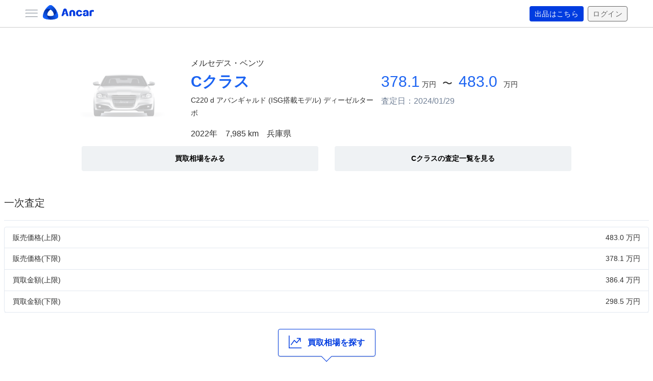

--- FILE ---
content_type: text/html; charset=UTF-8
request_url: https://www.ancar.jp/smart_assessments/details/365648
body_size: 5952
content:
<!DOCTYPE html>
<html lang="ja">
<head>
	<meta charset="utf-8">
<meta http-equiv="X-UA-Compatible" content="IE=edge">
<meta name="viewport" content="width=device-width,initial-scale=1" />
<meta name="csrf-token" content="z8mSkOzzdgEmV8WvBHBfM5cvBDKFqpsZzbZ0h1DH">
<meta property="og:url" content="http://www.ancar.jp/smart_assessments/details/365648">
<meta property="og:locale" content="jp_JP" />
<meta property="og:site_name" content="中古車の購入・販売・検索なら、全国40万台から探せる | Ancar" />
<meta property="og:type" content="article" />
<meta property="og:image" content="https://www.ancar.jp/assets/img/ancar/ogp.jpg"/>
<meta name="twitter:image" content="https://www.ancar.jp/assets/img/ancar/ogp.jpg">        <title>メルセデス・ベンツ Cクラス C220 d アバンギャルド (ISG搭載モデル) ディーゼルターボ 2024年01月29日 の査定実績|Ancar</title>
    <meta name="description" content="個人間売買だから車が高く売れる「Ancar」が紹介する2024年01月29日に査定したCクラス C220 d アバンギャルド (ISG搭載モデル) ディーゼルターボ（年式：2022年／走行距離：7,985km）の査定実績データ情報です。あなたのクルマも査定しませんか？">
    <meta name="keyword" content="査定,中古車,中古車検索,中古車販売,中古車情報,中古車探し,中古車購入,中古車販売,クルマ,自動車,くるま">
    <meta property="og:title" content="メルセデス・ベンツ Cクラス C220 d アバンギャルド (ISG搭載モデル) ディーゼルターボ 2024年01月29日 の査定実績|Ancar" />
    <meta name="twitter:title" content="メルセデス・ベンツ Cクラス C220 d アバンギャルド (ISG搭載モデル) ディーゼルターボ 2024年01月29日 の査定実績|Ancar">
            <link rel="stylesheet" href="/assets/css/ancar/v3/main.css">
<link rel="stylesheet" href="/assets/AncarV2icons/icon.css">
<link rel="stylesheet" href="https://maxcdn.bootstrapcdn.com/font-awesome/4.4.0/css/font-awesome.min.css">
<link rel="stylesheet" href="https://mansell.ancar.jp/assets/ancar_web/css/app.css">        <script src="https://code.jquery.com/jquery-3.3.1.slim.min.js" integrity="sha384-q8i/X+965DzO0rT7abK41JStQIAqVgRVzpbzo5smXKp4YfRvH+8abtTE1Pi6jizo" crossorigin="anonymous"></script>
<script src="https://cdnjs.cloudflare.com/ajax/libs/popper.js/1.14.6/umd/popper.min.js" integrity="sha384-wHAiFfRlMFy6i5SRaxvfOCifBUQy1xHdJ/yoi7FRNXMRBu5WHdZYu1hA6ZOblgut" crossorigin="anonymous"></script>
<script src="https://stackpath.bootstrapcdn.com/bootstrap/4.2.1/js/bootstrap.min.js" integrity="sha384-B0UglyR+jN6CkvvICOB2joaf5I4l3gm9GU6Hc1og6Ls7i6U/mkkaduKaBhlAXv9k" crossorigin="anonymous"></script>
<script
  src="https://code.jquery.com/jquery-3.2.1.min.js"
  integrity="sha256-hwg4gsxgFZhOsEEamdOYGBf13FyQuiTwlAQgxVSNgt4="
  crossorigin="anonymous" defer></script>
<script src="/assets/js/ancar/v3/main.js" defer></script>
<script src="/assets/js/ancar/v3/slick.min.js" defer></script>
<script src="/assets/js/ancar/v3/slick-handler.js" defer></script>
<script>
  window.Laravel = {"csrfToken":"z8mSkOzzdgEmV8WvBHBfM5cvBDKFqpsZzbZ0h1DH"};
</script>        <link rel="shortcut icon" type="image/x-icon" href="/assets/images/ancar/favicon.ico">
    <link rel="apple-touch-icon" sizes="180x180" href="/assets/images/ancar/apple-touch-icon.png">
    <link rel="apple-touch-icon-precomposed" href="/assets/images/ancar/apple-touch-icon-precomposed.png">
    </head>

<body>
  <!-- Google Tag Manager (noscript) -->
<noscript><iframe src="https://www.googletagmanager.com/ns.html?id=GTM-WXXZ946"
height="0" width="0" style="display:none;visibility:hidden"></iframe></noscript>
<!-- End Google Tag Manager (noscript) -->

<!-- Google Tag Manager (noscript) -->
<noscript><iframe src="https://www.googletagmanager.com/ns.html?id=GTM-562FZF"
height="0" width="0" style="display:none;visibility:hidden"></iframe></noscript>
<!-- End Google Tag Manager (noscript) -->
  <div class="global-container layout" style="box-sizing: border-box;">

    <div class="navbar navbar--fixed">
    <nav class="navbar__container" style="box-sizing: border-box;">
        <a href="#drawer" class="navbar__toggler js-drawer-toggle">
            <hr>
            <hr>
            <hr>
        </a><!-- /.navbar__toggler -->

        <a href="/" class="navbar__logo">
            <img src="/assets/img/ancar/logo/Ancar_logo_yoko.svg" alt="アンカーロゴ" class="navbar__logo-image logo-yoko-fixed">
        </a><!-- /.navbar__logo -->

        <ul class="navbar__nav hidden-1401">
            <li class="navbar__nav-item">
                <a href="/cars" class="navbar__nav-link">出品車両一覧</a>
            </li>

            <li class="navbar__nav-item">
                <a href="/listings" class="navbar__nav-link">クルマを出品</a>
            </li>

            <li class="navbar__nav-item">
                <a href="/listings#assessment-form" class="navbar__nav-link">カンタン査定</a>
            </li>

            <li class="navbar__nav-item">
                <a href="/car_requests/new" class="navbar__nav-link">クルマリクエスト</a>
            </li>

            <li class="navbar__nav-item">
                <a href="https://ancar-help.notion.site/ancar-help/Ancar-ffb0d27335af47ee843fe5a7b691f631" class="navbar__nav-link">よくある質問</a>
            </li>

            <li class="navbar__nav-item">
                <a href="/fee" class="navbar__nav-link">利用料</a>
            </li>

            <li class="navbar__nav-item">
                <a href="/channel" class="navbar__nav-link">AncarChannel</a>
            </li>

            <li class="navbar__nav-item">
                <a href="/smart_assessments" class="navbar__nav-link">査定車両一覧</a>
            </li>

            <li class="navbar__nav-item">
                <a href="/marketprice/" class="navbar__nav-link">買取相場</a>
            </li>
        </ul><!-- /.navbar__nav -->

        <ul class="navbar__nav navbar__nav--action">
            <li class="navbar__nav-item">
                <a href="/listings" class="btn btn--primary btn--xs btn--signup-fixed" style="box-sizing: border-box;">出品はこちら</a>
            </li>
                        <li class="navbar__nav-item">
              <a href="/login" class="btn btn--secondary btn--default btn--xs btn--login-fixed" style="box-sizing: border-box;">ログイン</a>
            </li>
                    </ul><!-- /.navbar__nav -->
    </nav><!-- /.navbar__container -->
</div>

    <div class="drawer hidden-lg">
  <nav class="drawer__container">
        <ul class="drawer__nav">
      <li class="drawer__nav-item">
        <div class="drawer__nav-btn-group">
          <a href="/signup/tmp" class="btn btn--primary btn--xs" style="box-sizing: border-box;">会員登録</a>
          <a href="/login" class="btn btn--secondary btn--default btn--xs" style="box-sizing: border-box;">ログイン</a>
        </div>
      </li>
    </ul><!-- /.drawer__nav -->
    
    <ul class="drawer__nav drawer__nav--service">
      <li class="drawer__nav-item ">
        <a href="/" class="drawer__nav-link">トップページ</a>
      </li>

      <li class="drawer__nav-item ">
        <a href="/cars" class="drawer__nav-link">出品車両一覧</a>
      </li>

      <li class="drawer__nav-item ">
        <a href="/listings" class="drawer__nav-link">クルマを出品</a>
      </li>

      <li class="drawer__nav-item ">
        <a href="/listings#assessment-form" class="drawer__nav-link">カンタン査定</a>
      </li>

      <li class="drawer__nav-item ">
        <a href="/car_requests/new" class="drawer__nav-link">クルマリクエスト</a>
      </li>

      <li class="drawer__nav-item ">
        <a href="https://ancar-help.notion.site/ancar-help/Ancar-ffb0d27335af47ee843fe5a7b691f631" class="drawer__nav-link">よくある質問</a>
      </li>

      <li class="drawer__nav-item ">
        <a href="/fee" class="drawer__nav-link">利用料</a>
      </li>

      <li class="drawer__nav-item ">
        <a href="/channel" class="drawer__nav-link">AncarChannel</a>
      </li>

      <li class="drawer__nav-item ">
        <a href="/smart_assessments" class="drawer__nav-link">査定車両一覧</a>
      </li>

      <li class="drawer__nav-item">
        <a href="/marketprice/" class="drawer__nav-link">買取相場</a>
      </li>
    </ul><!-- /.drawer__nav -->

    
    <ul class="drawer__nav">
      <li class="drawer__nav-item ">
        <a href="/about" class="drawer__nav-link">Ancarについて</a>
      </li>

      <li class="drawer__nav-item ">
        <a href="/help" class="drawer__nav-link">ヘルプ</a>
      </li>

      <li class="drawer__nav-item ">
        <a href="/contact" class="drawer__nav-link">お問い合わせ</a>
      </li>

    </ul><!-- /.drawer__nav -->

    <ul class="drawer__nav">
      <li class="drawer__nav-item ">
        <a href="/privacy" class="drawer__nav-link">個人情報保護方針</a>
      </li>

      <li class="drawer__nav-item ">
        <a href="/tos" class="drawer__nav-link">利用規約</a>
      </li>

      <li class="drawer__nav-item ">
        <a href="/company" class="drawer__nav-link">特定商取引および古物営業法に基づく表記</a>
      </li>

      <li class="drawer__nav-item ">
        <a href="/fee" class="drawer__nav-link">利用料</a>
      </li>

      <li class="drawer__nav-item ">
        <a href="/warranty" class="drawer__nav-link">Ancar保証</a>
      </li>

    </ul><!-- /.drawer__nav -->

      </nav><!-- /.drawer__container -->

  <div class="drawer__backdrop js-drawer-toggle">
  </div><!-- /.drawer__backdrop -->
</div><!-- /.drawer -->


    <div class="main">
          <div class="container pt-4 mx-auto">
        <div class="p-4 pt-20 mx-0 lg:mx-32">
            <div class="flex flex-col lg:flex-row">
                <div class="w-full lg:w-1/5 h-48 lg:h-auto mb-2 lg:mb-0 p-2 bg-contain bg-center opacity-25"
                    style="background-image: url(https://www.ancar.jp/assets/img/ancar/pc/assessment/login_ancar_car.png);">
                </div>
                <div class="flex w-full flex-col lg:w-2/5 lg:pl-8 mt-4">
                    <div class="flex w-full flex-row mb-2 justify-center lg:justify-start">
                        <div class="text-base">メルセデス・ベンツ</div>
                    </div>
                    <div class="w-full mb-2">
                        <div class="mb-1 text-2xl lg:text-3xl text-blue-600 font-bold lg:text-left text-center">
                            Cクラス</div>
                                                    <div class="my-2 lg:text-left text-center">C220 d アバンギャルド (ISG搭載モデル) ディーゼルターボ</div>
                                            </div>
                    <div class="mb-1 flex justify-center lg:justify-start">
                        <div class="text-base">2022年</div>
                        <div class="ml-4 text-base">7,985 km</div>
                                                    <div class="ml-4 text-base">兵庫県</div>
                                            </div>
                </div>
                <div class="w-ful6 lg:w-2/5 p-2">
                    <div class="lg:mt-10 text-center lg:text-left"><span
                            class="text-2xl lg:text-3xl text-blue-600 mr-1">378.1</span>万円
                        <span class="text-xl lg:text-2xl ml-2 mr-2">〜</span> <span
                            class="text-2xl lg:text-3xl text-blue-600 mr-1">483.0
                        </span>万円</div>
                    <div class="mb-1 mt-2 text-base text-gray-600 text-center lg:text-left">
                        査定日：2024/01/29</div>
                </div>
            </div>
            <div class="flex my-2 ">
                <a href="http://www.ancar.jp/marketprice/10/629/"
                    class="w-full lg:w-1/2 bg-gray-200 text-black hover:bg-blue-600 hover:text-white font-bold p-3 mx-4 rounded reaction-button text-center">
                    買取相場をみる
                </a>
                <a href="http://www.ancar.jp/smart_assessments?car_make_id=10&amp;car_model_id=629"
                    class="w-full lg:w-1/2 bg-gray-200 text-black hover:bg-blue-600 hover:text-white font-bold p-3 mx-4 rounded reaction-button text-center">
                    Cクラスの査定一覧を見る
                </a>
            </div>
            <div class="comment-form-place" data-ancar_smart_assessment_id="365648"></div>
        </div>

        
        <div class="m-2 flex flex-col sm:flex-row">
            <div class="relative flex-grow max-w-full flex-1 my-4">
                <div class="flex flex-wrap text-xl pb-3">一次査定</div>
                <hr class="flex flex-wrap mt-2 mb-3">
                <ul class="flex flex-wrap flex-col pl-0 mb-0 border rounded border-gray-300">
                    <li
                        class="relative py-2 px-4 -mb-px border-r-0 border-l-0 border-gray-300 no-underline flex justify-between">
                        <p>販売価格(上限)</p>
                        <p class="text-center">
                            483.0
                            万円</p>
                    </li>
                    <li
                        class="relative py-2 px-4 -mb-px border border-r-0 border-l-0 border-gray-300 no-underline flex justify-between">
                        <p>販売価格(下限)</p>
                        <p class="text-center">
                            378.1
                            万円</p>
                    </li>
                    <li
                        class="relative py-2 px-4 -mb-px border border-r-0 border-l-0 border-gray-300 no-underline flex justify-between">
                        <p>買取金額(上限)</p>
                        <p class="text-center">
                            386.4
                            万円</p>
                    </li>
                    <li
                        class="relative py-2 px-4 -mb-px border border-r-0 border-l-0 border-gray-300 no-underline flex justify-between">
                        <p>買取金額(下限)</p>
                        <p class="text-center">
                            298.5
                            万円</p>
                    </li>
                </ul>
            </div>
        </div>

        
        <div class="flex justify-center mb-5">
    <a href="http://www.ancar.jp/marketprice" class="py-3 my-2 w-auto relative flex text-lg justify-center bg-white hover:bg-blueprimary text-blueprimary font-semibold hover:text-white p-5 border shadow hover:border-transparent rounded duration-300 animate-bounce btn-arrow-down"
    style="border-color:#003CE0;
    ">
        <svg xmlns="http://www.w3.org/2000/svg" width="25" height="25" fill="currentColor" class="bi bi-graph-up-arrow mr-3" viewBox="0 0 16 16">
            <path fill-rule="evenodd" d="M0 0h1v15h15v1H0zm10 3.5a.5.5 0 0 1 .5-.5h4a.5.5 0 0 1 .5.5v4a.5.5 0 0 1-1 0V4.9l-3.613 4.417a.5.5 0 0 1-.74.037L7.06 6.767l-3.656 5.027a.5.5 0 0 1-.808-.588l4-5.5a.5.5 0 0 1 .758-.06l2.609 2.61L13.445 4H10.5a.5.5 0 0 1-.5-.5"/>
        </svg>
        買取相場を探す
    </a>
</div>

                <div class="mt-4 flex flex-wrap text-xl pb-3">メルセデス・ベンツの査定履歴一覧</div>
        <hr class="flex flex-wrap mt-2 mb-3">
                <div class="mt-4 d-flex">
                                                <div class="p-4 mx-0 lg:mx-32">
                        <div class="flex flex-col lg:flex-row">
                            <div class="w-full lg:w-1/5 h-48 lg:h-auto mb-2 lg:mb-0 p-2 bg-contain bg-center opacity-25"
                                style="background-image: url(https://www.ancar.jp/assets/img/ancar/pc/assessment/login_ancar_car.png);">
                            </div>
                            <div class="flex w-full flex-col lg:w-2/5 lg:pl-8 mt-4">
                                <div class="flex w-full flex-row mb-2 justify-center lg:justify-start">
                                    <div class="text-base">メルセデス・ベンツ</div>
                                </div>
                                <div class="w-full mb-2">
                                    <div
                                        class="mb-1 text-2xl lg:text-3xl text-blue-600 font-bold lg:text-left text-center">
                                        Cクラス</div>
                                                                            <div class="my-2 lg:text-left text-center">
                                            C180 アバンギャルド</div>
                                                                    </div>
                                <div class="mb-1 flex justify-center lg:justify-start">
                                    <div class="text-base">2014年</div>
                                    <div class="ml-4 text-base">
                                        41,000 km</div>
                                                                            <div class="ml-4 text-base">東京都</div>
                                                                    </div>
                            </div>
                            <div class="w-ful6 lg:w-2/5 p-2">
                                <div class="lg:mt-10 text-center lg:text-left"><span
                                        class="text-2xl lg:text-3xl text-blue-600 mr-1">101.7</span>万円
                                    <span class="text-xl lg:text-2xl ml-2 mr-2">〜</span> <span
                                        class="text-2xl lg:text-3xl text-blue-600 mr-1">192.9
                                    </span>万円</div>
                                <div class="mb-1 mt-2 text-base text-gray-600 text-center lg:text-left">
                                    査定日：2026/01/08</div>
                            </div>
                        </div>
                        <div class="flex my-2 ">
                            <a href="http://www.ancar.jp/marketprice/10/629/"
                                class="w-full lg:w-1/2 bg-gray-200 text-black hover:bg-blue-600 hover:text-white font-bold p-3 mx-4 rounded reaction-button text-center">
                                買取相場をみる
                            </a>
                            <a href="http://www.ancar.jp/smart_assessments?car_make_id=10&amp;car_model_id=629"
                                class="w-full lg:w-1/2 bg-gray-200 text-black hover:bg-blue-600 hover:text-white font-bold p-3 mx-4 rounded reaction-button text-center">
                                Cクラスの査定一覧を見る
                            </a>
                        </div>
                        <div class="comment-form-place"
                            data-ancar_smart_assessment_id="382014"></div>
                    </div>
                                                                <div class="p-4 mx-0 lg:mx-32">
                        <div class="flex flex-col lg:flex-row">
                            <div class="w-full lg:w-1/5 h-48 lg:h-auto mb-2 lg:mb-0 p-2 bg-contain bg-center opacity-25"
                                style="background-image: url(https://www.ancar.jp/assets/img/ancar/pc/assessment/login_ancar_car.png);">
                            </div>
                            <div class="flex w-full flex-col lg:w-2/5 lg:pl-8 mt-4">
                                <div class="flex w-full flex-row mb-2 justify-center lg:justify-start">
                                    <div class="text-base">メルセデス・ベンツ</div>
                                </div>
                                <div class="w-full mb-2">
                                    <div
                                        class="mb-1 text-2xl lg:text-3xl text-blue-600 font-bold lg:text-left text-center">
                                        Cクラス</div>
                                                                            <div class="my-2 lg:text-left text-center">
                                            C180 アバンギャルド</div>
                                                                    </div>
                                <div class="mb-1 flex justify-center lg:justify-start">
                                    <div class="text-base">2014年</div>
                                    <div class="ml-4 text-base">
                                        41,000 km</div>
                                                                            <div class="ml-4 text-base">東京都</div>
                                                                    </div>
                            </div>
                            <div class="w-ful6 lg:w-2/5 p-2">
                                <div class="lg:mt-10 text-center lg:text-left"><span
                                        class="text-2xl lg:text-3xl text-blue-600 mr-1">101.7</span>万円
                                    <span class="text-xl lg:text-2xl ml-2 mr-2">〜</span> <span
                                        class="text-2xl lg:text-3xl text-blue-600 mr-1">192.9
                                    </span>万円</div>
                                <div class="mb-1 mt-2 text-base text-gray-600 text-center lg:text-left">
                                    査定日：2026/01/08</div>
                            </div>
                        </div>
                        <div class="flex my-2 ">
                            <a href="http://www.ancar.jp/marketprice/10/629/"
                                class="w-full lg:w-1/2 bg-gray-200 text-black hover:bg-blue-600 hover:text-white font-bold p-3 mx-4 rounded reaction-button text-center">
                                買取相場をみる
                            </a>
                            <a href="http://www.ancar.jp/smart_assessments?car_make_id=10&amp;car_model_id=629"
                                class="w-full lg:w-1/2 bg-gray-200 text-black hover:bg-blue-600 hover:text-white font-bold p-3 mx-4 rounded reaction-button text-center">
                                Cクラスの査定一覧を見る
                            </a>
                        </div>
                        <div class="comment-form-place"
                            data-ancar_smart_assessment_id="382013"></div>
                    </div>
                                                                <div class="p-4 mx-0 lg:mx-32">
                        <div class="flex flex-col lg:flex-row">
                            <div class="w-full lg:w-1/5 h-48 lg:h-auto mb-2 lg:mb-0 p-2 bg-contain bg-center opacity-25"
                                style="background-image: url(https://www.ancar.jp/assets/img/ancar/pc/assessment/login_ancar_car.png);">
                            </div>
                            <div class="flex w-full flex-col lg:w-2/5 lg:pl-8 mt-4">
                                <div class="flex w-full flex-row mb-2 justify-center lg:justify-start">
                                    <div class="text-base">メルセデス・ベンツ</div>
                                </div>
                                <div class="w-full mb-2">
                                    <div
                                        class="mb-1 text-2xl lg:text-3xl text-blue-600 font-bold lg:text-left text-center">
                                        Cクラス</div>
                                                                            <div class="my-2 lg:text-left text-center">
                                            C200 4マチック アバンギャルド AMGライン (ISG搭載モデル) 4WD</div>
                                                                    </div>
                                <div class="mb-1 flex justify-center lg:justify-start">
                                    <div class="text-base">2021年</div>
                                    <div class="ml-4 text-base">
                                        30,000 km</div>
                                                                            <div class="ml-4 text-base">石川県</div>
                                                                    </div>
                            </div>
                            <div class="w-ful6 lg:w-2/5 p-2">
                                <div class="lg:mt-10 text-center lg:text-left"><span
                                        class="text-2xl lg:text-3xl text-blue-600 mr-1">413.3</span>万円
                                    <span class="text-xl lg:text-2xl ml-2 mr-2">〜</span> <span
                                        class="text-2xl lg:text-3xl text-blue-600 mr-1">527.9
                                    </span>万円</div>
                                <div class="mb-1 mt-2 text-base text-gray-600 text-center lg:text-left">
                                    査定日：2025/12/31</div>
                            </div>
                        </div>
                        <div class="flex my-2 ">
                            <a href="http://www.ancar.jp/marketprice/10/629/"
                                class="w-full lg:w-1/2 bg-gray-200 text-black hover:bg-blue-600 hover:text-white font-bold p-3 mx-4 rounded reaction-button text-center">
                                買取相場をみる
                            </a>
                            <a href="http://www.ancar.jp/smart_assessments?car_make_id=10&amp;car_model_id=629"
                                class="w-full lg:w-1/2 bg-gray-200 text-black hover:bg-blue-600 hover:text-white font-bold p-3 mx-4 rounded reaction-button text-center">
                                Cクラスの査定一覧を見る
                            </a>
                        </div>
                        <div class="comment-form-place"
                            data-ancar_smart_assessment_id="381864"></div>
                    </div>
                                                                <div class="p-4 mx-0 lg:mx-32">
                        <div class="flex flex-col lg:flex-row">
                            <div class="w-full lg:w-1/5 h-48 lg:h-auto mb-2 lg:mb-0 p-2 bg-contain bg-center opacity-25"
                                style="background-image: url(https://www.ancar.jp/assets/img/ancar/pc/assessment/login_ancar_car.png);">
                            </div>
                            <div class="flex w-full flex-col lg:w-2/5 lg:pl-8 mt-4">
                                <div class="flex w-full flex-row mb-2 justify-center lg:justify-start">
                                    <div class="text-base">メルセデス・ベンツ</div>
                                </div>
                                <div class="w-full mb-2">
                                    <div
                                        class="mb-1 text-2xl lg:text-3xl text-blue-600 font-bold lg:text-left text-center">
                                        Cクラス</div>
                                                                            <div class="my-2 lg:text-left text-center">
                                            C200 アバンギャルド</div>
                                                                    </div>
                                <div class="mb-1 flex justify-center lg:justify-start">
                                    <div class="text-base">2016年</div>
                                    <div class="ml-4 text-base">
                                        65,000 km</div>
                                                                            <div class="ml-4 text-base">東京都</div>
                                                                    </div>
                            </div>
                            <div class="w-ful6 lg:w-2/5 p-2">
                                <div class="lg:mt-10 text-center lg:text-left"><span
                                        class="text-2xl lg:text-3xl text-blue-600 mr-1">110.5</span>万円
                                    <span class="text-xl lg:text-2xl ml-2 mr-2">〜</span> <span
                                        class="text-2xl lg:text-3xl text-blue-600 mr-1">209.6
                                    </span>万円</div>
                                <div class="mb-1 mt-2 text-base text-gray-600 text-center lg:text-left">
                                    査定日：2025/12/23</div>
                            </div>
                        </div>
                        <div class="flex my-2 ">
                            <a href="http://www.ancar.jp/marketprice/10/629/"
                                class="w-full lg:w-1/2 bg-gray-200 text-black hover:bg-blue-600 hover:text-white font-bold p-3 mx-4 rounded reaction-button text-center">
                                買取相場をみる
                            </a>
                            <a href="http://www.ancar.jp/smart_assessments?car_make_id=10&amp;car_model_id=629"
                                class="w-full lg:w-1/2 bg-gray-200 text-black hover:bg-blue-600 hover:text-white font-bold p-3 mx-4 rounded reaction-button text-center">
                                Cクラスの査定一覧を見る
                            </a>
                        </div>
                        <div class="comment-form-place"
                            data-ancar_smart_assessment_id="381747"></div>
                    </div>
                                                                <div class="p-4 mx-0 lg:mx-32">
                        <div class="flex flex-col lg:flex-row">
                            <div class="w-full lg:w-1/5 h-48 lg:h-auto mb-2 lg:mb-0 p-2 bg-contain bg-center opacity-25"
                                style="background-image: url(https://www.ancar.jp/assets/img/ancar/pc/assessment/login_ancar_car.png);">
                            </div>
                            <div class="flex w-full flex-col lg:w-2/5 lg:pl-8 mt-4">
                                <div class="flex w-full flex-row mb-2 justify-center lg:justify-start">
                                    <div class="text-base">メルセデス・ベンツ</div>
                                </div>
                                <div class="w-full mb-2">
                                    <div
                                        class="mb-1 text-2xl lg:text-3xl text-blue-600 font-bold lg:text-left text-center">
                                        Cクラス</div>
                                                                            <div class="my-2 lg:text-left text-center">
                                            C220 d アバンギャルド AMGライン ディーゼルターボ</div>
                                                                    </div>
                                <div class="mb-1 flex justify-center lg:justify-start">
                                    <div class="text-base">2015年</div>
                                    <div class="ml-4 text-base">
                                        75,000 km</div>
                                                                            <div class="ml-4 text-base">香川県</div>
                                                                    </div>
                            </div>
                            <div class="w-ful6 lg:w-2/5 p-2">
                                <div class="lg:mt-10 text-center lg:text-left"><span
                                        class="text-2xl lg:text-3xl text-blue-600 mr-1">137.7</span>万円
                                    <span class="text-xl lg:text-2xl ml-2 mr-2">〜</span> <span
                                        class="text-2xl lg:text-3xl text-blue-600 mr-1">174.0
                                    </span>万円</div>
                                <div class="mb-1 mt-2 text-base text-gray-600 text-center lg:text-left">
                                    査定日：2025/12/15</div>
                            </div>
                        </div>
                        <div class="flex my-2 ">
                            <a href="http://www.ancar.jp/marketprice/10/629/"
                                class="w-full lg:w-1/2 bg-gray-200 text-black hover:bg-blue-600 hover:text-white font-bold p-3 mx-4 rounded reaction-button text-center">
                                買取相場をみる
                            </a>
                            <a href="http://www.ancar.jp/smart_assessments?car_make_id=10&amp;car_model_id=629"
                                class="w-full lg:w-1/2 bg-gray-200 text-black hover:bg-blue-600 hover:text-white font-bold p-3 mx-4 rounded reaction-button text-center">
                                Cクラスの査定一覧を見る
                            </a>
                        </div>
                        <div class="comment-form-place"
                            data-ancar_smart_assessment_id="381600"></div>
                    </div>
                                                                <div class="p-4 mx-0 lg:mx-32">
                        <div class="flex flex-col lg:flex-row">
                            <div class="w-full lg:w-1/5 h-48 lg:h-auto mb-2 lg:mb-0 p-2 bg-contain bg-center opacity-25"
                                style="background-image: url(https://www.ancar.jp/assets/img/ancar/pc/assessment/login_ancar_car.png);">
                            </div>
                            <div class="flex w-full flex-col lg:w-2/5 lg:pl-8 mt-4">
                                <div class="flex w-full flex-row mb-2 justify-center lg:justify-start">
                                    <div class="text-base">メルセデス・ベンツ</div>
                                </div>
                                <div class="w-full mb-2">
                                    <div
                                        class="mb-1 text-2xl lg:text-3xl text-blue-600 font-bold lg:text-left text-center">
                                        Cクラス</div>
                                                                            <div class="my-2 lg:text-left text-center">
                                            C220d アバンギャルド AMGラインパッケージ(ISG搭載モデル)ディーゼルターボ MP202301</div>
                                                                    </div>
                                <div class="mb-1 flex justify-center lg:justify-start">
                                    <div class="text-base">2022年</div>
                                    <div class="ml-4 text-base">
                                        20,000 km</div>
                                                                            <div class="ml-4 text-base">神奈川県</div>
                                                                    </div>
                            </div>
                            <div class="w-ful6 lg:w-2/5 p-2">
                                <div class="lg:mt-10 text-center lg:text-left"><span
                                        class="text-2xl lg:text-3xl text-blue-600 mr-1">387.6</span>万円
                                    <span class="text-xl lg:text-2xl ml-2 mr-2">〜</span> <span
                                        class="text-2xl lg:text-3xl text-blue-600 mr-1">532.5
                                    </span>万円</div>
                                <div class="mb-1 mt-2 text-base text-gray-600 text-center lg:text-left">
                                    査定日：2025/12/02</div>
                            </div>
                        </div>
                        <div class="flex my-2 ">
                            <a href="http://www.ancar.jp/marketprice/10/629/"
                                class="w-full lg:w-1/2 bg-gray-200 text-black hover:bg-blue-600 hover:text-white font-bold p-3 mx-4 rounded reaction-button text-center">
                                買取相場をみる
                            </a>
                            <a href="http://www.ancar.jp/smart_assessments?car_make_id=10&amp;car_model_id=629"
                                class="w-full lg:w-1/2 bg-gray-200 text-black hover:bg-blue-600 hover:text-white font-bold p-3 mx-4 rounded reaction-button text-center">
                                Cクラスの査定一覧を見る
                            </a>
                        </div>
                        <div class="comment-form-place"
                            data-ancar_smart_assessment_id="381355"></div>
                    </div>
                                                                                                                                                                                                                                                                    </div>
    </div>
    </div>

    <div class="footer">
  <div class="footer__container">
    <ul class="footer__sns-link">
      <li><a href="https://www.facebook.com/ancar.inc/" target="_blank" rel="noopener"><img loading="lazy" src="/assets/img/ancar/icon_facebook.svg" alt="facebook"></a></li>
      <li><a href="https://twitter.com/Ancar_Inc" target="_blank" rel="noopener"><img loading="lazy" src="/assets/img/ancar/icon_twitter.svg" alt="twitter"></a></li>
      <li><a href="https://instagram.com/ancar_inc" target="_blank" rel="noopener"><img loading="lazy" src="/assets/img/ancar/icon_instagram.png" alt="instagram"></a></li>
      <li><a href="https://www.youtube.com/channel/UCi2iDSOdQzRMkEuODRHsEkg" target="_blank" rel="noopener"><img loading="lazy" src="/assets/img/ancar/icon_youtube.svg" alt="youtube"></a></li>
    </ul>
    <ul class="footer__nav">
      <li class="footer__nav-item">
        <a href="/about" class="footer__nav-link">Ancarについて</a>
      </li>

      <li class="footer__nav-item">
        <a href="/help" class="footer__nav-link">ヘルプ</a>
      </li>

      <li class="footer__nav-item">
        <a href="/contact" class="footer__nav-link">お問い合わせ</a>
      </li>

      <li class="footer__nav-item">
        <a href="/privacy" class="footer__nav-link">個人情報保護方針</a>
      </li>

      <li class="footer__nav-item">
        <a href="/tos" class="footer__nav-link">利用規約</a>
      </li>

      <li class="footer__nav-item">
        <a href="/company" class="footer__nav-link">特定商取引および古物営業法に基づく表記</a>
      </li>

      <li class="footer__nav-item">
        <a href="/fee" class="footer__nav-link">利用料</a>
      </li>

      <li class="footer__nav-item">
        <a href="/warranty" class="footer__nav-link">Ancar保証</a>
      </li>

    </ul><!-- /.footer__nav -->

    <small class="footer__copyright">&copy; 2026 Ancar Inc.</small>
  </div><!-- /.container -->
</div><!-- /.footer -->

        
      </div>
</body>
</html>



--- FILE ---
content_type: text/css
request_url: https://www.ancar.jp/assets/css/ancar/v3/main.css
body_size: 249416
content:
@charset "UTF-8";
.cookie {
  padding: 1.5rem;
  font-size: 1rem;
  line-height: 1.5;
  background-color: #FFEFEF;
  color: #C25338;
  border: 1px solid #D4440D;
  margin-top: 20px;
  text-align: left; }
  @media (max-width: 980px) {
    .cookie {
      padding: 1rem 1.5rem;
      font-size: 0.8rem;
      width: 90%;
      margin: 25px auto; } }

.navbar {
  position: relative;
  width: 100%;
  height: 54px;
  z-index: 120;
  border-bottom: 1px solid #cccccc;
  background-color: #ffffff; }
  .navbar--fixed {
    position: fixed;
    top: 0;
    left: 0;
    right: 0; }
  .navbar__container {
    display: flex;
    width: 100%;
    height: 100%;
    margin: 0 auto;
    padding: 0 16px;
    flex-flow: row nowrap;
    justify-content: flex-start;
    align-items: center; }
    @media (min-width: 980px) {
      .navbar__container {
        padding: 0 16px; } }
    @media (min-width: 1200px) {
      .navbar__container {
        padding: 0 50px; } }
  .navbar__toggler {
    display: flex;
    width: 24px;
    height: 20px;
    margin-right: 10px;
    flex-flow: column wrap;
    justify-content: space-around; }
    @media (min-width: 1401px) {
      .navbar__toggler {
        display: none !important; } }
    .navbar__toggler hr {
      margin: 0;
      padding: 0;
      color: #313131; }
  .navbar__logo {
    display: inline-block;
    width: 100px;
    margin-right: 24px;
    margin-bottom: 4px; }
  .navbar__logo-image {
    max-width: 100%;
    height: auto; }
  .navbar__nav {
    display: flex;
    margin: 0;
    padding: 0;
    list-style: none;
    flex-direction: row;
    align-items: center;
    letter-spacing: 0.03em; }
    .navbar__nav--action {
      margin-left: auto; }
      .navbar__nav--action .navbar__nav-item + .navbar__nav-item {
        margin-left: 8px; }
  @media (min-width: 980px) {
    .navbar__nav-item + .navbar__nav-item {
      margin-left: 4px; } }
  @media (min-width: 1200px) {
    .navbar__nav-item + .navbar__nav-item {
      margin-left: 16px; } }
  .navbar__nav-link {
    display: inline-block;
    font-size: 14px;
    height: 24px;
    line-height: 24px; }
    .navbar__nav-link, .navbar__nav-link:hover {
      color: #313131 !important;
      text-decoration: none; }
    .navbar__nav-link:hover {
      border-bottom: 3px solid #054be1; }
  .navbar__nav-dropdown {
    position: relative; }
    @media (max-width: 530px) {
      .navbar__nav-dropdown {
        display: none; } }
    .navbar__nav-dropdown .navbar__nav-link {
      position: relative;
      height: 54px;
      line-height: 54px;
      padding-right: 32px; }
      .navbar__nav-dropdown .navbar__nav-link:hover {
        border-bottom: 0; }
      .navbar__nav-dropdown .navbar__nav-link::after {
        position: absolute;
        top: 50%;
        right: 8px;
        display: block;
        border-width: 0;
        border-style: solid;
        border-color: transparent;
        transform: translateY(-50%);
        content: '';
        width: 12px;
        height: 8px;
        border-top-width: 8px;
        border-top-color: #313131;
        border-left-width: 6px;
        border-right-width: 6px; }
    .navbar__nav-dropdown .menu {
      margin-top: -1px; }

@media screen and (max-width: 767px) {
  .sp-display-none {
    display: none; } }

@media (max-width: 1401px) {
  .hidden-1401 {
    display: none !important; } }

.drawer {
  position: fixed;
  top: 0;
  left: 0;
  right: 0;
  bottom: 0;
  right: 100vw;
  z-index: 160; }
  .drawer--open {
    right: 0; }
    .drawer--open .drawer__backdrop {
      opacity: 1;
      transition-duration: 0.1s; }
    .drawer--open .drawer__container {
      transform: translate3d(256px, 0, 0);
      transition-duration: 0.1s; }
  .drawer__backdrop {
    position: absolute;
    top: 0;
    left: 0;
    right: 0;
    bottom: 0;
    z-index: 161;
    background-color: rgba(49, 49, 49, 0.4);
    opacity: 0;
    transition: opacity 0.1s ease; }
  .drawer__container {
    position: relative;
    left: -256px;
    width: 256px;
    height: 100vh;
    z-index: 162;
    overflow-y: scroll;
    color: #ffffff;
    font-weight: 300;
    background-color: #313131;
    transition: transform 0.1s ease-out; }
  .drawer__nav {
    margin: 0;
    padding: 10px 0;
    border-bottom: 1px solid #cccccc;
    list-style: none; }
    .drawer__nav:last-child {
      margin-bottom: 60px;
      border: 0; }
  .drawer__nav-item--d2 .drawer__nav-link {
    padding-left: 40px; }
  .drawer__nav-link, .drawer__nav-btn-group {
    display: inline-block;
    width: 100%;
    height: 100%;
    padding: 10px 20px; }
  .drawer__nav-link, .drawer__nav-link:hover {
    color: #ffffff;
    text-decoration: none; }
  .drawer__nav-btn-group {
    display: flex;
    justify-content: space-between; }
    .drawer__nav-btn-group .btn {
      width: 100px; }
  .drawer__nav-img {
    padding: 10px 20px; }

.footer {
  width: 100%;
  margin-bottom: 50px;
  padding-top: 24px;
  border-top: 1px solid #cccccc;
  text-align: center; }
  .footer__container {
    margin-left: auto;
    margin-right: auto; }
    @media (min-width: 980px) {
      .footer__container {
        width: 960px; } }
  .footer__sns-link {
    padding: 0 5%;
    margin-bottom: 16px;
    list-style: none; }
    .footer__sns-link li {
      display: inline-block;
      width: 5%; }
      .footer__sns-link li + li {
        margin-left: 5%; }
      .footer__sns-link li img {
        max-width: 100%; }
      @media (max-width: 980px) {
        .footer__sns-link li {
          width: 8%; } }
      @media (max-width: 530px) {
        .footer__sns-link li {
          width: 15%; } }
  .footer__nav {
    display: flex;
    margin-bottom: 16px;
    padding: 0;
    list-style: none;
    flex-flow: row nowrap;
    justify-content: space-between;
    align-items: center; }
    @media (max-width: 530px) {
      .footer__nav {
        display: none; } }
  .footer__copyright {
    display: block;
    font-size: 14px; }

.items-start {
  align-items: flex-start; }

.items-end {
  align-items: flex-end; }

.items-center {
  align-items: center; }

.items-baseline {
  align-items: baseline; }

.items-stretch {
  align-items: stretch; }

@media screen and (min-width: 1120px) {
  .items-center-pc {
    align-items: center; } }

.bg-transparent {
  background-color: transparent; }

.bg-current {
  background-color: currentColor; }

.bg-black {
  --tw-bg-opacity: 1;
  background-color: rgba(0, 0, 0, var(--tw-bg-opacity)); }

.bg-white {
  --tw-bg-opacity: 1;
  background-color: rgba(255, 255, 255, var(--tw-bg-opacity)); }

.bg-gray-50 {
  --tw-bg-opacity: 1;
  background-color: rgba(249, 250, 251, var(--tw-bg-opacity)); }

.bg-gray-100 {
  --tw-bg-opacity: 1;
  background-color: rgba(243, 244, 246, var(--tw-bg-opacity)); }

.bg-gray-200 {
  --tw-bg-opacity: 1;
  background-color: rgba(229, 231, 235, var(--tw-bg-opacity)); }

.bg-gray-300 {
  --tw-bg-opacity: 1;
  background-color: rgba(209, 213, 219, var(--tw-bg-opacity)); }

.bg-gray-400 {
  --tw-bg-opacity: 1;
  background-color: rgba(156, 163, 175, var(--tw-bg-opacity)); }

.bg-gray-500 {
  --tw-bg-opacity: 1;
  background-color: rgba(107, 114, 128, var(--tw-bg-opacity)); }

.bg-gray-600 {
  --tw-bg-opacity: 1;
  background-color: rgba(75, 85, 99, var(--tw-bg-opacity)); }

.bg-gray-700 {
  --tw-bg-opacity: 1;
  background-color: rgba(55, 65, 81, var(--tw-bg-opacity)); }

.bg-gray-800 {
  --tw-bg-opacity: 1;
  background-color: rgba(31, 41, 55, var(--tw-bg-opacity)); }

.bg-gray-900 {
  --tw-bg-opacity: 1;
  background-color: rgba(17, 24, 39, var(--tw-bg-opacity)); }

.bg-red-50 {
  --tw-bg-opacity: 1;
  background-color: rgba(254, 242, 242, var(--tw-bg-opacity)); }

.bg-red-100 {
  --tw-bg-opacity: 1;
  background-color: rgba(254, 226, 226, var(--tw-bg-opacity)); }

.bg-red-200 {
  --tw-bg-opacity: 1;
  background-color: rgba(254, 202, 202, var(--tw-bg-opacity)); }

.bg-red-300 {
  --tw-bg-opacity: 1;
  background-color: rgba(252, 165, 165, var(--tw-bg-opacity)); }

.bg-red-400 {
  --tw-bg-opacity: 1;
  background-color: rgba(248, 113, 113, var(--tw-bg-opacity)); }

.bg-red-500 {
  --tw-bg-opacity: 1;
  background-color: rgba(239, 68, 68, var(--tw-bg-opacity)); }

.bg-red-600 {
  --tw-bg-opacity: 1;
  background-color: rgba(220, 38, 38, var(--tw-bg-opacity)); }

.bg-red-700 {
  --tw-bg-opacity: 1;
  background-color: rgba(185, 28, 28, var(--tw-bg-opacity)); }

.bg-red-800 {
  --tw-bg-opacity: 1;
  background-color: rgba(153, 27, 27, var(--tw-bg-opacity)); }

.bg-red-900 {
  --tw-bg-opacity: 1;
  background-color: rgba(127, 29, 29, var(--tw-bg-opacity)); }

.bg-yellow-50 {
  --tw-bg-opacity: 1;
  background-color: rgba(255, 251, 235, var(--tw-bg-opacity)); }

.bg-yellow-100 {
  --tw-bg-opacity: 1;
  background-color: rgba(254, 243, 199, var(--tw-bg-opacity)); }

.bg-yellow-200 {
  --tw-bg-opacity: 1;
  background-color: rgba(253, 230, 138, var(--tw-bg-opacity)); }

.bg-yellow-300 {
  --tw-bg-opacity: 1;
  background-color: rgba(252, 211, 77, var(--tw-bg-opacity)); }

.bg-yellow-400 {
  --tw-bg-opacity: 1;
  background-color: rgba(251, 191, 36, var(--tw-bg-opacity)); }

.bg-yellow-500 {
  --tw-bg-opacity: 1;
  background-color: rgba(245, 158, 11, var(--tw-bg-opacity)); }

.bg-yellow-600 {
  --tw-bg-opacity: 1;
  background-color: rgba(217, 119, 6, var(--tw-bg-opacity)); }

.bg-yellow-700 {
  --tw-bg-opacity: 1;
  background-color: rgba(180, 83, 9, var(--tw-bg-opacity)); }

.bg-yellow-800 {
  --tw-bg-opacity: 1;
  background-color: rgba(146, 64, 14, var(--tw-bg-opacity)); }

.bg-yellow-900 {
  --tw-bg-opacity: 1;
  background-color: rgba(120, 53, 15, var(--tw-bg-opacity)); }

.bg-green-50 {
  --tw-bg-opacity: 1;
  background-color: rgba(236, 253, 245, var(--tw-bg-opacity)); }

.bg-green-100 {
  --tw-bg-opacity: 1;
  background-color: rgba(209, 250, 229, var(--tw-bg-opacity)); }

.bg-green-200 {
  --tw-bg-opacity: 1;
  background-color: rgba(167, 243, 208, var(--tw-bg-opacity)); }

.bg-green-300 {
  --tw-bg-opacity: 1;
  background-color: rgba(110, 231, 183, var(--tw-bg-opacity)); }

.bg-green-400 {
  --tw-bg-opacity: 1;
  background-color: rgba(52, 211, 153, var(--tw-bg-opacity)); }

.bg-green-500 {
  --tw-bg-opacity: 1;
  background-color: rgba(16, 185, 129, var(--tw-bg-opacity)); }

.bg-green-600 {
  --tw-bg-opacity: 1;
  background-color: rgba(5, 150, 105, var(--tw-bg-opacity)); }

.bg-green-700 {
  --tw-bg-opacity: 1;
  background-color: rgba(4, 120, 87, var(--tw-bg-opacity)); }

.bg-green-800 {
  --tw-bg-opacity: 1;
  background-color: rgba(6, 95, 70, var(--tw-bg-opacity)); }

.bg-green-900 {
  --tw-bg-opacity: 1;
  background-color: rgba(6, 78, 59, var(--tw-bg-opacity)); }

.bg-blue-50 {
  --tw-bg-opacity: 1;
  background-color: rgba(239, 246, 255, var(--tw-bg-opacity)); }

.bg-blue-100 {
  --tw-bg-opacity: 1;
  background-color: rgba(219, 234, 254, var(--tw-bg-opacity)); }

.bg-blue-200 {
  --tw-bg-opacity: 1;
  background-color: rgba(191, 219, 254, var(--tw-bg-opacity)); }

.bg-blue-300 {
  --tw-bg-opacity: 1;
  background-color: rgba(147, 197, 253, var(--tw-bg-opacity)); }

.bg-blue-400 {
  --tw-bg-opacity: 1;
  background-color: rgba(96, 165, 250, var(--tw-bg-opacity)); }

.bg-blue-500 {
  --tw-bg-opacity: 1;
  background-color: rgba(59, 130, 246, var(--tw-bg-opacity)); }

.bg-blue-600 {
  --tw-bg-opacity: 1;
  background-color: rgba(37, 99, 235, var(--tw-bg-opacity)); }

.bg-blue-700 {
  --tw-bg-opacity: 1;
  background-color: rgba(29, 78, 216, var(--tw-bg-opacity)); }

.bg-blue-800 {
  --tw-bg-opacity: 1;
  background-color: rgba(30, 64, 175, var(--tw-bg-opacity)); }

.bg-blue-900 {
  --tw-bg-opacity: 1;
  background-color: rgba(30, 58, 138, var(--tw-bg-opacity)); }

.bg-indigo-50 {
  --tw-bg-opacity: 1;
  background-color: rgba(238, 242, 255, var(--tw-bg-opacity)); }

.bg-indigo-100 {
  --tw-bg-opacity: 1;
  background-color: rgba(224, 231, 255, var(--tw-bg-opacity)); }

.bg-indigo-200 {
  --tw-bg-opacity: 1;
  background-color: rgba(199, 210, 254, var(--tw-bg-opacity)); }

.bg-indigo-300 {
  --tw-bg-opacity: 1;
  background-color: rgba(165, 180, 252, var(--tw-bg-opacity)); }

.bg-indigo-400 {
  --tw-bg-opacity: 1;
  background-color: rgba(129, 140, 248, var(--tw-bg-opacity)); }

.bg-indigo-500 {
  --tw-bg-opacity: 1;
  background-color: rgba(99, 102, 241, var(--tw-bg-opacity)); }

.bg-indigo-600 {
  --tw-bg-opacity: 1;
  background-color: rgba(79, 70, 229, var(--tw-bg-opacity)); }

.bg-indigo-700 {
  --tw-bg-opacity: 1;
  background-color: rgba(67, 56, 202, var(--tw-bg-opacity)); }

.bg-indigo-800 {
  --tw-bg-opacity: 1;
  background-color: rgba(55, 48, 163, var(--tw-bg-opacity)); }

.bg-indigo-900 {
  --tw-bg-opacity: 1;
  background-color: rgba(49, 46, 129, var(--tw-bg-opacity)); }

.bg-purple-50 {
  --tw-bg-opacity: 1;
  background-color: rgba(245, 243, 255, var(--tw-bg-opacity)); }

.bg-purple-100 {
  --tw-bg-opacity: 1;
  background-color: rgba(237, 233, 254, var(--tw-bg-opacity)); }

.bg-purple-200 {
  --tw-bg-opacity: 1;
  background-color: rgba(221, 214, 254, var(--tw-bg-opacity)); }

.bg-purple-300 {
  --tw-bg-opacity: 1;
  background-color: rgba(196, 181, 253, var(--tw-bg-opacity)); }

.bg-purple-400 {
  --tw-bg-opacity: 1;
  background-color: rgba(167, 139, 250, var(--tw-bg-opacity)); }

.bg-purple-500 {
  --tw-bg-opacity: 1;
  background-color: rgba(139, 92, 246, var(--tw-bg-opacity)); }

.bg-purple-600 {
  --tw-bg-opacity: 1;
  background-color: rgba(124, 58, 237, var(--tw-bg-opacity)); }

.bg-purple-700 {
  --tw-bg-opacity: 1;
  background-color: rgba(109, 40, 217, var(--tw-bg-opacity)); }

.bg-purple-800 {
  --tw-bg-opacity: 1;
  background-color: rgba(91, 33, 182, var(--tw-bg-opacity)); }

.bg-purple-900 {
  --tw-bg-opacity: 1;
  background-color: rgba(76, 29, 149, var(--tw-bg-opacity)); }

.bg-pink-50 {
  --tw-bg-opacity: 1;
  background-color: rgba(253, 242, 248, var(--tw-bg-opacity)); }

.bg-pink-100 {
  --tw-bg-opacity: 1;
  background-color: rgba(252, 231, 243, var(--tw-bg-opacity)); }

.bg-pink-200 {
  --tw-bg-opacity: 1;
  background-color: rgba(251, 207, 232, var(--tw-bg-opacity)); }

.bg-pink-300 {
  --tw-bg-opacity: 1;
  background-color: rgba(249, 168, 212, var(--tw-bg-opacity)); }

.bg-pink-400 {
  --tw-bg-opacity: 1;
  background-color: rgba(244, 114, 182, var(--tw-bg-opacity)); }

.bg-pink-500 {
  --tw-bg-opacity: 1;
  background-color: rgba(236, 72, 153, var(--tw-bg-opacity)); }

.bg-pink-600 {
  --tw-bg-opacity: 1;
  background-color: rgba(219, 39, 119, var(--tw-bg-opacity)); }

.bg-pink-700 {
  --tw-bg-opacity: 1;
  background-color: rgba(190, 24, 93, var(--tw-bg-opacity)); }

.bg-pink-800 {
  --tw-bg-opacity: 1;
  background-color: rgba(157, 23, 77, var(--tw-bg-opacity)); }

.bg-pink-900 {
  --tw-bg-opacity: 1;
  background-color: rgba(131, 24, 67, var(--tw-bg-opacity)); }

.border-transparent {
  border-color: transparent; }

.border-current {
  border-color: currentColor; }

.border-black {
  --tw-border-opacity: 1;
  border-color: rgba(0, 0, 0, var(--tw-border-opacity)); }

.border-white {
  --tw-border-opacity: 1;
  border-color: rgba(255, 255, 255, var(--tw-border-opacity)); }

.border-gray-50 {
  --tw-border-opacity: 1;
  border-color: rgba(249, 250, 251, var(--tw-border-opacity)); }

.border-gray-100 {
  --tw-border-opacity: 1;
  border-color: rgba(243, 244, 246, var(--tw-border-opacity)); }

.border-gray-200 {
  --tw-border-opacity: 1;
  border-color: rgba(229, 231, 235, var(--tw-border-opacity)); }

.border-gray-300 {
  --tw-border-opacity: 1;
  border-color: rgba(209, 213, 219, var(--tw-border-opacity)); }

.border-gray-400 {
  --tw-border-opacity: 1;
  border-color: rgba(156, 163, 175, var(--tw-border-opacity)); }

.border-gray-500 {
  --tw-border-opacity: 1;
  border-color: rgba(107, 114, 128, var(--tw-border-opacity)); }

.border-gray-600 {
  --tw-border-opacity: 1;
  border-color: rgba(75, 85, 99, var(--tw-border-opacity)); }

.border-gray-700 {
  --tw-border-opacity: 1;
  border-color: rgba(55, 65, 81, var(--tw-border-opacity)); }

.border-gray-800 {
  --tw-border-opacity: 1;
  border-color: rgba(31, 41, 55, var(--tw-border-opacity)); }

.border-gray-900 {
  --tw-border-opacity: 1;
  border-color: rgba(17, 24, 39, var(--tw-border-opacity)); }

.border-red-50 {
  --tw-border-opacity: 1;
  border-color: rgba(254, 242, 242, var(--tw-border-opacity)); }

.border-red-100 {
  --tw-border-opacity: 1;
  border-color: rgba(254, 226, 226, var(--tw-border-opacity)); }

.border-red-200 {
  --tw-border-opacity: 1;
  border-color: rgba(254, 202, 202, var(--tw-border-opacity)); }

.border-red-300 {
  --tw-border-opacity: 1;
  border-color: rgba(252, 165, 165, var(--tw-border-opacity)); }

.border-red-400 {
  --tw-border-opacity: 1;
  border-color: rgba(248, 113, 113, var(--tw-border-opacity)); }

.border-red-500 {
  --tw-border-opacity: 1;
  border-color: rgba(239, 68, 68, var(--tw-border-opacity)); }

.border-red-600 {
  --tw-border-opacity: 1;
  border-color: rgba(220, 38, 38, var(--tw-border-opacity)); }

.border-red-700 {
  --tw-border-opacity: 1;
  border-color: rgba(185, 28, 28, var(--tw-border-opacity)); }

.border-red-800 {
  --tw-border-opacity: 1;
  border-color: rgba(153, 27, 27, var(--tw-border-opacity)); }

.border-red-900 {
  --tw-border-opacity: 1;
  border-color: rgba(127, 29, 29, var(--tw-border-opacity)); }

.border-yellow-50 {
  --tw-border-opacity: 1;
  border-color: rgba(255, 251, 235, var(--tw-border-opacity)); }

.border-yellow-100 {
  --tw-border-opacity: 1;
  border-color: rgba(254, 243, 199, var(--tw-border-opacity)); }

.border-yellow-200 {
  --tw-border-opacity: 1;
  border-color: rgba(253, 230, 138, var(--tw-border-opacity)); }

.border-yellow-300 {
  --tw-border-opacity: 1;
  border-color: rgba(252, 211, 77, var(--tw-border-opacity)); }

.border-yellow-400 {
  --tw-border-opacity: 1;
  border-color: rgba(251, 191, 36, var(--tw-border-opacity)); }

.border-yellow-500 {
  --tw-border-opacity: 1;
  border-color: rgba(245, 158, 11, var(--tw-border-opacity)); }

.border-yellow-600 {
  --tw-border-opacity: 1;
  border-color: rgba(217, 119, 6, var(--tw-border-opacity)); }

.border-yellow-700 {
  --tw-border-opacity: 1;
  border-color: rgba(180, 83, 9, var(--tw-border-opacity)); }

.border-yellow-800 {
  --tw-border-opacity: 1;
  border-color: rgba(146, 64, 14, var(--tw-border-opacity)); }

.border-yellow-900 {
  --tw-border-opacity: 1;
  border-color: rgba(120, 53, 15, var(--tw-border-opacity)); }

.border-green-50 {
  --tw-border-opacity: 1;
  border-color: rgba(236, 253, 245, var(--tw-border-opacity)); }

.border-green-100 {
  --tw-border-opacity: 1;
  border-color: rgba(209, 250, 229, var(--tw-border-opacity)); }

.border-green-200 {
  --tw-border-opacity: 1;
  border-color: rgba(167, 243, 208, var(--tw-border-opacity)); }

.border-green-300 {
  --tw-border-opacity: 1;
  border-color: rgba(110, 231, 183, var(--tw-border-opacity)); }

.border-green-400 {
  --tw-border-opacity: 1;
  border-color: rgba(52, 211, 153, var(--tw-border-opacity)); }

.border-green-500 {
  --tw-border-opacity: 1;
  border-color: rgba(16, 185, 129, var(--tw-border-opacity)); }

.border-green-600 {
  --tw-border-opacity: 1;
  border-color: rgba(5, 150, 105, var(--tw-border-opacity)); }

.border-green-700 {
  --tw-border-opacity: 1;
  border-color: rgba(4, 120, 87, var(--tw-border-opacity)); }

.border-green-800 {
  --tw-border-opacity: 1;
  border-color: rgba(6, 95, 70, var(--tw-border-opacity)); }

.border-green-900 {
  --tw-border-opacity: 1;
  border-color: rgba(6, 78, 59, var(--tw-border-opacity)); }

.border-blue-50 {
  --tw-border-opacity: 1;
  border-color: rgba(239, 246, 255, var(--tw-border-opacity)); }

.border-blue-100 {
  --tw-border-opacity: 1;
  border-color: rgba(219, 234, 254, var(--tw-border-opacity)); }

.border-blue-200 {
  --tw-border-opacity: 1;
  border-color: rgba(191, 219, 254, var(--tw-border-opacity)); }

.border-blue-300 {
  --tw-border-opacity: 1;
  border-color: rgba(147, 197, 253, var(--tw-border-opacity)); }

.border-blue-400 {
  --tw-border-opacity: 1;
  border-color: rgba(96, 165, 250, var(--tw-border-opacity)); }

.border-blue-500 {
  --tw-border-opacity: 1;
  border-color: rgba(59, 130, 246, var(--tw-border-opacity)); }

.border-blue-600 {
  --tw-border-opacity: 1;
  border-color: rgba(37, 99, 235, var(--tw-border-opacity)); }

.border-blue-700 {
  --tw-border-opacity: 1;
  border-color: rgba(29, 78, 216, var(--tw-border-opacity)); }

.border-blue-800 {
  --tw-border-opacity: 1;
  border-color: rgba(30, 64, 175, var(--tw-border-opacity)); }

.border-blue-900 {
  --tw-border-opacity: 1;
  border-color: rgba(30, 58, 138, var(--tw-border-opacity)); }

.border-indigo-50 {
  --tw-border-opacity: 1;
  border-color: rgba(238, 242, 255, var(--tw-border-opacity)); }

.border-indigo-100 {
  --tw-border-opacity: 1;
  border-color: rgba(224, 231, 255, var(--tw-border-opacity)); }

.border-indigo-200 {
  --tw-border-opacity: 1;
  border-color: rgba(199, 210, 254, var(--tw-border-opacity)); }

.border-indigo-300 {
  --tw-border-opacity: 1;
  border-color: rgba(165, 180, 252, var(--tw-border-opacity)); }

.border-indigo-400 {
  --tw-border-opacity: 1;
  border-color: rgba(129, 140, 248, var(--tw-border-opacity)); }

.border-indigo-500 {
  --tw-border-opacity: 1;
  border-color: rgba(99, 102, 241, var(--tw-border-opacity)); }

.border-indigo-600 {
  --tw-border-opacity: 1;
  border-color: rgba(79, 70, 229, var(--tw-border-opacity)); }

.border-indigo-700 {
  --tw-border-opacity: 1;
  border-color: rgba(67, 56, 202, var(--tw-border-opacity)); }

.border-indigo-800 {
  --tw-border-opacity: 1;
  border-color: rgba(55, 48, 163, var(--tw-border-opacity)); }

.border-indigo-900 {
  --tw-border-opacity: 1;
  border-color: rgba(49, 46, 129, var(--tw-border-opacity)); }

.border-purple-50 {
  --tw-border-opacity: 1;
  border-color: rgba(245, 243, 255, var(--tw-border-opacity)); }

.border-purple-100 {
  --tw-border-opacity: 1;
  border-color: rgba(237, 233, 254, var(--tw-border-opacity)); }

.border-purple-200 {
  --tw-border-opacity: 1;
  border-color: rgba(221, 214, 254, var(--tw-border-opacity)); }

.border-purple-300 {
  --tw-border-opacity: 1;
  border-color: rgba(196, 181, 253, var(--tw-border-opacity)); }

.border-purple-400 {
  --tw-border-opacity: 1;
  border-color: rgba(167, 139, 250, var(--tw-border-opacity)); }

.border-purple-500 {
  --tw-border-opacity: 1;
  border-color: rgba(139, 92, 246, var(--tw-border-opacity)); }

.border-purple-600 {
  --tw-border-opacity: 1;
  border-color: rgba(124, 58, 237, var(--tw-border-opacity)); }

.border-purple-700 {
  --tw-border-opacity: 1;
  border-color: rgba(109, 40, 217, var(--tw-border-opacity)); }

.border-purple-800 {
  --tw-border-opacity: 1;
  border-color: rgba(91, 33, 182, var(--tw-border-opacity)); }

.border-purple-900 {
  --tw-border-opacity: 1;
  border-color: rgba(76, 29, 149, var(--tw-border-opacity)); }

.border-pink-50 {
  --tw-border-opacity: 1;
  border-color: rgba(253, 242, 248, var(--tw-border-opacity)); }

.border-pink-100 {
  --tw-border-opacity: 1;
  border-color: rgba(252, 231, 243, var(--tw-border-opacity)); }

.border-pink-200 {
  --tw-border-opacity: 1;
  border-color: rgba(251, 207, 232, var(--tw-border-opacity)); }

.border-pink-300 {
  --tw-border-opacity: 1;
  border-color: rgba(249, 168, 212, var(--tw-border-opacity)); }

.border-pink-400 {
  --tw-border-opacity: 1;
  border-color: rgba(244, 114, 182, var(--tw-border-opacity)); }

.border-pink-500 {
  --tw-border-opacity: 1;
  border-color: rgba(236, 72, 153, var(--tw-border-opacity)); }

.border-pink-600 {
  --tw-border-opacity: 1;
  border-color: rgba(219, 39, 119, var(--tw-border-opacity)); }

.border-pink-700 {
  --tw-border-opacity: 1;
  border-color: rgba(190, 24, 93, var(--tw-border-opacity)); }

.border-pink-800 {
  --tw-border-opacity: 1;
  border-color: rgba(157, 23, 77, var(--tw-border-opacity)); }

.border-pink-900 {
  --tw-border-opacity: 1;
  border-color: rgba(131, 24, 67, var(--tw-border-opacity)); }

.border-solid {
  border-style: solid; }

.border-dashed {
  border-style: dashed; }

.border-dotted {
  border-style: dotted; }

.border-double {
  border-style: double; }

.border-none {
  border-style: none; }

.border-0 {
  border-width: 0px; }

.border-2 {
  border-width: 2px; }

.border-4 {
  border-width: 4px; }

.border-8 {
  border-width: 8px; }

.border {
  border-width: 1px; }

.border-t-0 {
  border-top-width: 0px; }

.border-t-2 {
  border-top-width: 2px; }

.border-t-4 {
  border-top-width: 4px; }

.border-t-8 {
  border-top-width: 8px; }

.border-t {
  border-top-width: 1px; }

.border-r-0 {
  border-right-width: 0px; }

.border-r-2 {
  border-right-width: 2px; }

.border-r-4 {
  border-right-width: 4px; }

.border-r-8 {
  border-right-width: 8px; }

.border-r {
  border-right-width: 1px; }

.border-b-0 {
  border-bottom-width: 0px; }

.border-b-2 {
  border-bottom-width: 2px; }

.border-b-4 {
  border-bottom-width: 4px; }

.border-b-8 {
  border-bottom-width: 8px; }

.border-b {
  border-bottom-width: 1px; }

.border-l-0 {
  border-left-width: 0px; }

.border-l-2 {
  border-left-width: 2px; }

.border-l-4 {
  border-left-width: 4px; }

.border-l-8 {
  border-left-width: 8px; }

.border-l {
  border-left-width: 1px; }

.rounded-none {
  border-radius: 0px; }

.rounded-sm {
  border-radius: 0.125rem;
  /* 2px */ }

.rounded {
  border-radius: 0.25rem;
  /* 4px */ }

.rounded-md {
  border-radius: 0.375rem;
  /* 6px */ }

.rounded-lg {
  border-radius: 0.5rem;
  /* 8px */ }

.rounded-xl {
  border-radius: 0.75rem;
  /* 12px */ }

.rounded-2xl {
  border-radius: 1rem;
  /* 16px */ }

.rounded-3xl {
  border-radius: 1.5rem;
  /* 24px */ }

.rounded-full {
  border-radius: 9999px; }

.rounded-t-none {
  border-top-left-radius: 0px;
  border-top-right-radius: 0px; }

.rounded-t-sm {
  border-top-left-radius: 0.125rem;
  /* 2px */
  border-top-right-radius: 0.125rem;
  /* 2px */ }

.rounded-t {
  border-top-left-radius: 0.25rem;
  /* 4px */
  border-top-right-radius: 0.25rem;
  /* 4px */ }

.rounded-t-md {
  border-top-left-radius: 0.375rem;
  /* 6px */
  border-top-right-radius: 0.375rem;
  /* 6px */ }

.rounded-t-lg {
  border-top-left-radius: 0.5rem;
  /* 8px */
  border-top-right-radius: 0.5rem;
  /* 8px */ }

.rounded-t-xl {
  border-top-left-radius: 0.75rem;
  /* 12px */
  border-top-right-radius: 0.75rem;
  /* 12px */ }

.rounded-t-2xl {
  border-top-left-radius: 1rem;
  /* 16px */
  border-top-right-radius: 1rem;
  /* 16px */ }

.rounded-t-3xl {
  border-top-left-radius: 1.5rem;
  /* 24px */
  border-top-right-radius: 1.5rem;
  /* 24px */ }

.rounded-t-full {
  border-top-left-radius: 9999px;
  border-top-right-radius: 9999px; }

.rounded-r-none {
  border-top-right-radius: 0px;
  border-bottom-right-radius: 0px; }

.rounded-r-sm {
  border-top-right-radius: 0.125rem;
  /* 2px */
  border-bottom-right-radius: 0.125rem;
  /* 2px */ }

.rounded-r {
  border-top-right-radius: 0.25rem;
  /* 4px */
  border-bottom-right-radius: 0.25rem;
  /* 4px */ }

.rounded-r-md {
  border-top-right-radius: 0.375rem;
  /* 6px */
  border-bottom-right-radius: 0.375rem;
  /* 6px */ }

.rounded-r-lg {
  border-top-right-radius: 0.5rem;
  /* 8px */
  border-bottom-right-radius: 0.5rem;
  /* 8px */ }

.rounded-r-xl {
  border-top-right-radius: 0.75rem;
  /* 12px */
  border-bottom-right-radius: 0.75rem;
  /* 12px */ }

.rounded-r-2xl {
  border-top-right-radius: 1rem;
  /* 16px */
  border-bottom-right-radius: 1rem;
  /* 16px */ }

.rounded-r-3xl {
  border-top-right-radius: 1.5rem;
  /* 24px */
  border-bottom-right-radius: 1.5rem;
  /* 24px */ }

.rounded-r-full {
  border-top-right-radius: 9999px;
  border-bottom-right-radius: 9999px; }

.rounded-b-none {
  border-bottom-right-radius: 0px;
  border-bottom-left-radius: 0px; }

.rounded-b-sm {
  border-bottom-right-radius: 0.125rem;
  /* 2px */
  border-bottom-left-radius: 0.125rem;
  /* 2px */ }

.rounded-b {
  border-bottom-right-radius: 0.25rem;
  /* 4px */
  border-bottom-left-radius: 0.25rem;
  /* 4px */ }

.rounded-b-md {
  border-bottom-right-radius: 0.375rem;
  /* 6px */
  border-bottom-left-radius: 0.375rem;
  /* 6px */ }

.rounded-b-lg {
  border-bottom-right-radius: 0.5rem;
  /* 8px */
  border-bottom-left-radius: 0.5rem;
  /* 8px */ }

.rounded-b-xl {
  border-bottom-right-radius: 0.75rem;
  /* 12px */
  border-bottom-left-radius: 0.75rem;
  /* 12px */ }

.rounded-b-2xl {
  border-bottom-right-radius: 1rem;
  /* 16px */
  border-bottom-left-radius: 1rem;
  /* 16px */ }

.rounded-b-3xl {
  border-bottom-right-radius: 1.5rem;
  /* 24px */
  border-bottom-left-radius: 1.5rem;
  /* 24px */ }

.rounded-b-full {
  border-bottom-right-radius: 9999px;
  border-bottom-left-radius: 9999px; }

.rounded-l-none {
  border-top-left-radius: 0px;
  border-bottom-left-radius: 0px; }

.rounded-l-sm {
  border-top-left-radius: 0.125rem;
  /* 2px */
  border-bottom-left-radius: 0.125rem;
  /* 2px */ }

.rounded-l {
  border-top-left-radius: 0.25rem;
  /* 4px */
  border-bottom-left-radius: 0.25rem;
  /* 4px */ }

.rounded-l-md {
  border-top-left-radius: 0.375rem;
  /* 6px */
  border-bottom-left-radius: 0.375rem;
  /* 6px */ }

.rounded-l-lg {
  border-top-left-radius: 0.5rem;
  /* 8px */
  border-bottom-left-radius: 0.5rem;
  /* 8px */ }

.rounded-l-xl {
  border-top-left-radius: 0.75rem;
  /* 12px */
  border-bottom-left-radius: 0.75rem;
  /* 12px */ }

.rounded-l-2xl {
  border-top-left-radius: 1rem;
  /* 16px */
  border-bottom-left-radius: 1rem;
  /* 16px */ }

.rounded-l-3xl {
  border-top-left-radius: 1.5rem;
  /* 24px */
  border-bottom-left-radius: 1.5rem;
  /* 24px */ }

.rounded-l-full {
  border-top-left-radius: 9999px;
  border-bottom-left-radius: 9999px; }

.rounded-tl-none {
  border-top-left-radius: 0px; }

.rounded-tl-sm {
  border-top-left-radius: 0.125rem;
  /* 2px */ }

.rounded-tl {
  border-top-left-radius: 0.25rem;
  /* 4px */ }

.rounded-tl-md {
  border-top-left-radius: 0.375rem;
  /* 6px */ }

.rounded-tl-lg {
  border-top-left-radius: 0.5rem;
  /* 8px */ }

.rounded-tl-xl {
  border-top-left-radius: 0.75rem;
  /* 12px */ }

.rounded-tl-2xl {
  border-top-left-radius: 1rem;
  /* 16px */ }

.rounded-tl-3xl {
  border-top-left-radius: 1.5rem;
  /* 24px */ }

.rounded-tl-full {
  border-top-left-radius: 9999px; }

.rounded-tr-none {
  border-top-right-radius: 0px; }

.rounded-tr-sm {
  border-top-right-radius: 0.125rem;
  /* 2px */ }

.rounded-tr {
  border-top-right-radius: 0.25rem;
  /* 4px */ }

.rounded-tr-md {
  border-top-right-radius: 0.375rem;
  /* 6px */ }

.rounded-tr-lg {
  border-top-right-radius: 0.5rem;
  /* 8px */ }

.rounded-tr-xl {
  border-top-right-radius: 0.75rem;
  /* 12px */ }

.rounded-tr-2xl {
  border-top-right-radius: 1rem;
  /* 16px */ }

.rounded-tr-3xl {
  border-top-right-radius: 1.5rem;
  /* 24px */ }

.rounded-tr-full {
  border-top-right-radius: 9999px; }

.rounded-br-none {
  border-bottom-right-radius: 0px; }

.rounded-br-sm {
  border-bottom-right-radius: 0.125rem;
  /* 2px */ }

.rounded-br {
  border-bottom-right-radius: 0.25rem;
  /* 4px */ }

.rounded-br-md {
  border-bottom-right-radius: 0.375rem;
  /* 6px */ }

.rounded-br-lg {
  border-bottom-right-radius: 0.5rem;
  /* 8px */ }

.rounded-br-xl {
  border-bottom-right-radius: 0.75rem;
  /* 12px */ }

.rounded-br-2xl {
  border-bottom-right-radius: 1rem;
  /* 16px */ }

.rounded-br-3xl {
  border-bottom-right-radius: 1.5rem;
  /* 24px */ }

.rounded-br-full {
  border-bottom-right-radius: 9999px; }

.rounded-bl-none {
  border-bottom-left-radius: 0px; }

.rounded-bl-sm {
  border-bottom-left-radius: 0.125rem;
  /* 2px */ }

.rounded-bl {
  border-bottom-left-radius: 0.25rem;
  /* 4px */ }

.rounded-bl-md {
  border-bottom-left-radius: 0.375rem;
  /* 6px */ }

.rounded-bl-lg {
  border-bottom-left-radius: 0.5rem;
  /* 8px */ }

.rounded-bl-xl {
  border-bottom-left-radius: 0.75rem;
  /* 12px */ }

.rounded-bl-2xl {
  border-bottom-left-radius: 1rem;
  /* 16px */ }

.rounded-bl-3xl {
  border-bottom-left-radius: 1.5rem;
  /* 24px */ }

.rounded-bl-full {
  border-bottom-left-radius: 9999px; }

.block {
  display: block; }

.inline-block {
  display: inline-block; }

.inline {
  display: inline; }

.flex {
  display: flex; }

@media screen and (min-width: 1120px) {
  .flex-pc {
    display: flex; } }

.inline-flex {
  display: inline-flex; }

.table {
  display: table; }

.inline-table {
  display: inline-table; }

.table-caption {
  display: table-caption; }

.table-cell {
  display: table-cell; }

.table-column {
  display: table-column; }

.table-column-group {
  display: table-column-group; }

.table-footer-group {
  display: table-footer-group; }

.table-header-group {
  display: table-header-group; }

.table-row-group {
  display: table-row-group; }

.table-row {
  display: table-row; }

.flow-root {
  display: flow-root; }

.grid {
  display: grid; }

.inline-grid {
  display: inline-grid; }

.contents {
  display: contents; }

.list-item {
  display: list-item; }

.hidden {
  display: none; }

.flex-row {
  flex-direction: row; }

.flex-row-reverse {
  flex-direction: row-reverse; }

.flex-col {
  flex-direction: column; }

.flex-col-reverse {
  flex-direction: column-reverse; }

.flex-wrap {
  flex-wrap: wrap; }

.flex-wrap-reverse {
  flex-wrap: wrap-reverse; }

.flex-nowrap {
  flex-wrap: nowrap; }

.text-xs {
  font-size: 0.75rem;
  line-height: 1rem; }

.text-sm {
  font-size: 0.875rem;
  line-height: 1.25rem; }

.text-base {
  font-size: 1rem;
  line-height: 1.5rem; }

.text-lg {
  font-size: 1.125rem;
  line-height: 1.75rem; }

.text-xl {
  font-size: 1.25rem;
  line-height: 1.75rem; }

.text-2xl {
  font-size: 1.5rem;
  line-height: 2rem; }

.text-3xl {
  font-size: 1.875rem;
  line-height: 2.25rem; }

.text-4xl {
  font-size: 2.25rem;
  line-height: 2.5rem; }

.text-5xl {
  font-size: 3rem;
  line-height: 1; }

.text-6xl {
  font-size: 3.75rem;
  line-height: 1; }

@media (max-width: 690px) {
  .md-text-sm {
    font-size: 0.875rem;
    line-height: 1.25rem; }
  .md-text-base {
    font-size: 1rem;
    line-height: 1.5rem; }
  .md-text-lg {
    font-size: 1.125rem;
    line-height: 1.75rem; }
  .md-text-xl {
    font-size: 1.25rem;
    line-height: 1.75rem; }
  .md-text-2xl {
    font-size: 1.5rem;
    line-height: 2rem; }
  .md-text-3xl {
    font-size: 1.875rem;
    line-height: 2.25rem; }
  .md-text-4xl {
    font-size: 2.25rem;
    line-height: 2.5rem; } }

.font-thin {
  font-weight: 100; }

.font-extralight {
  font-weight: 200; }

.font-light {
  font-weight: 300; }

.font-normal {
  font-weight: 400; }

.font-medium {
  font-weight: 500; }

.font-semibold {
  font-weight: 600; }

.font-bold {
  font-weight: 700; }

.font-extrabold {
  font-weight: 800; }

.font-black {
  font-weight: 900; }

.justify-start {
  justify-content: flex-start; }

.justify-end {
  justify-content: flex-end; }

.justify-center {
  justify-content: center; }

@media screen and (min-width: 1120px) {
  .justify-center-pc {
    justify-content: center; } }

.justify-between {
  justify-content: space-between; }

.justify-around {
  justify-content: space-around; }

.justify-evenly {
  justify-content: space-evenly; }

.m-0 {
  margin: 0; }

.mt-0125 {
  margin-top: 0.125rem; }

.mt-1 {
  margin-top: 0.25rem; }

.mt-0375 {
  margin-top: 0.375rem; }

.mt-2 {
  margin-top: 0.5rem; }

.mt-0625 {
  margin-top: 0.625rem; }

.mt-3 {
  margin-top: 0.75rem; }

.mt-0875 {
  margin-top: 0.875rem; }

.mt-4 {
  margin-top: 1rem; }

.mt-5 {
  margin-top: 1.25rem; }

.mt-6 {
  margin-top: 1.5rem; }

.mt-7 {
  margin-top: 1.75rem; }

.mt-8 {
  margin-top: 2rem; }

.mt-9 {
  margin-top: 2.25rem; }

.mt-10 {
  margin-top: 2.5rem; }

.mt-11 {
  margin-top: 2.75rem; }

.mt-12 {
  margin-top: 3rem; }

.mt-14 {
  margin-top: 3.5rem; }

.mt-16 {
  margin-top: 4rem; }

.mt-20 {
  margin-top: 5rem; }

.mt-24 {
  margin-top: 6rem; }

.mt-28 {
  margin-top: 7rem; }

.mt-32 {
  margin-top: 8rem; }

.mt-36 {
  margin-top: 9rem; }

.mt-40 {
  margin-top: 10rem; }

.mb-0 {
  margin-bottom: 0px; }

.mb-px {
  margin-bottom: 1px; }

.mb-1 {
  margin-bottom: 0.25rem; }

.mb-2 {
  margin-bottom: 0.5rem; }

.mb-3 {
  margin-bottom: 0.75rem; }

.mb-4 {
  margin-bottom: 1rem; }

.mb-5 {
  margin-bottom: 1.25rem; }

.mb-6 {
  margin-bottom: 1.5rem; }

.mb-7 {
  margin-bottom: 1.75rem; }

.mb-8 {
  margin-bottom: 2rem; }

.mb-9 {
  margin-bottom: 2.25rem; }

.mb-10 {
  margin-bottom: 2.5rem; }

.mb-11 {
  margin-bottom: 2.75rem; }

.mb-12 {
  margin-bottom: 3rem; }

.mb-14 {
  margin-bottom: 3.5rem; }

.mb-16 {
  margin-bottom: 4rem; }

.mb-20 {
  margin-bottom: 5rem; }

.mb-24 {
  margin-bottom: 6rem; }

.mb-28 {
  margin-bottom: 7rem; }

.mb-32 {
  margin-bottom: 8rem; }

.mb-36 {
  margin-bottom: 9rem; }

.mb-40 {
  margin-bottom: 10rem; }

.mb-44 {
  margin-bottom: 11rem; }

.mb-48 {
  margin-bottom: 12rem; }

.mb-52 {
  margin-bottom: 13rem; }

.mb-56 {
  margin-bottom: 14rem; }

.mb-60 {
  margin-bottom: 15rem; }

.mb-64 {
  margin-bottom: 16rem; }

.mb-72 {
  margin-bottom: 18rem; }

.mb-80 {
  margin-bottom: 20rem; }

.mb-96 {
  margin-bottom: 24rem; }

.mb-auto {
  margin-bottom: auto; }

.mx-0 {
  margin-left: 0px;
  margin-right: 0px; }

.mx-px {
  margin-left: 1px;
  margin-right: 1px; }

.mx-1 {
  margin-left: 0.25rem;
  margin-right: 0.25rem; }

.mx-2 {
  margin-left: 0.5rem;
  margin-right: 0.5rem; }

.mx-3 {
  margin-left: 0.75rem;
  margin-right: 0.75rem; }

.mx-4 {
  margin-left: 1rem;
  margin-right: 1rem; }

.my-0 {
  margin-top: 0px;
  margin-bottom: 0px; }

.my-px {
  margin-top: 1px;
  margin-bottom: 1px; }

.my-1 {
  margin-top: 0.25rem;
  margin-bottom: 0.25rem; }

.my-2 {
  margin-top: 0.5rem;
  margin-bottom: 0.5rem; }

.my-3 {
  margin-top: 0.75rem;
  margin-bottom: 0.75rem; }

.my-4 {
  margin-top: 1rem;
  margin-bottom: 1rem; }

.text-left {
  text-align: left; }

.text-center {
  text-align: center; }

.text-right {
  text-align: right; }

.text-justify {
  text-align: justify; }

@media (max-width: 530px) {
  .sm-text-left {
    text-align: left !important; }
  .sm-text-center {
    text-align: center !important; }
  .sm-text-right {
    text-align: right !important; } }

.text-transparent {
  color: transparent; }

.text-current {
  color: currentColor; }

.text-black {
  --tw-text-opacity: 1;
  color: rgba(0, 0, 0, var(--tw-text-opacity)); }

.text-white {
  --tw-text-opacity: 1;
  color: rgba(255, 255, 255, var(--tw-text-opacity)); }

.text-gray-50 {
  --tw-text-opacity: 1;
  color: rgba(249, 250, 251, var(--tw-text-opacity)); }

.text-gray-100 {
  --tw-text-opacity: 1;
  color: rgba(243, 244, 246, var(--tw-text-opacity)); }

.text-gray-200 {
  --tw-text-opacity: 1;
  color: rgba(229, 231, 235, var(--tw-text-opacity)); }

.text-gray-300 {
  --tw-text-opacity: 1;
  color: rgba(209, 213, 219, var(--tw-text-opacity)); }

.text-gray-400 {
  --tw-text-opacity: 1;
  color: rgba(156, 163, 175, var(--tw-text-opacity)); }

.text-gray-500 {
  --tw-text-opacity: 1;
  color: rgba(107, 114, 128, var(--tw-text-opacity)); }

.text-gray-600 {
  --tw-text-opacity: 1;
  color: rgba(75, 85, 99, var(--tw-text-opacity)); }

.text-gray-700 {
  --tw-text-opacity: 1;
  color: rgba(55, 65, 81, var(--tw-text-opacity)); }

.text-gray-800 {
  --tw-text-opacity: 1;
  color: rgba(31, 41, 55, var(--tw-text-opacity)); }

.text-gray-900 {
  --tw-text-opacity: 1;
  color: rgba(17, 24, 39, var(--tw-text-opacity)); }

.text-red-50 {
  --tw-text-opacity: 1;
  color: rgba(254, 242, 242, var(--tw-text-opacity)) !important; }

.text-red-100 {
  --tw-text-opacity: 1;
  color: rgba(254, 226, 226, var(--tw-text-opacity)); }

.text-red-200 {
  --tw-text-opacity: 1;
  color: rgba(254, 202, 202, var(--tw-text-opacity)); }

.text-red-300 {
  --tw-text-opacity: 1;
  color: rgba(252, 165, 165, var(--tw-text-opacity)); }

.text-red-400 {
  --tw-text-opacity: 1;
  color: rgba(248, 113, 113, var(--tw-text-opacity)); }

.text-red-500 {
  --tw-text-opacity: 1;
  color: rgba(239, 68, 68, var(--tw-text-opacity)) !important; }

.text-red-600 {
  --tw-text-opacity: 1;
  color: rgba(220, 38, 38, var(--tw-text-opacity)); }

.text-red-700 {
  --tw-text-opacity: 1;
  color: rgba(185, 28, 28, var(--tw-text-opacity)); }

.text-red-800 {
  --tw-text-opacity: 1;
  color: rgba(153, 27, 27, var(--tw-text-opacity)); }

.text-red-900 {
  --tw-text-opacity: 1;
  color: rgba(127, 29, 29, var(--tw-text-opacity)); }

.text-yellow-50 {
  --tw-text-opacity: 1;
  color: rgba(255, 251, 235, var(--tw-text-opacity)); }

.text-yellow-100 {
  --tw-text-opacity: 1;
  color: rgba(254, 243, 199, var(--tw-text-opacity)); }

.text-yellow-200 {
  --tw-text-opacity: 1;
  color: rgba(253, 230, 138, var(--tw-text-opacity)); }

.text-yellow-300 {
  --tw-text-opacity: 1;
  color: rgba(252, 211, 77, var(--tw-text-opacity)); }

.text-yellow-400 {
  --tw-text-opacity: 1;
  color: rgba(251, 191, 36, var(--tw-text-opacity)); }

.text-yellow-500 {
  --tw-text-opacity: 1;
  color: rgba(245, 158, 11, var(--tw-text-opacity)); }

.text-yellow-600 {
  --tw-text-opacity: 1;
  color: rgba(217, 119, 6, var(--tw-text-opacity)); }

.text-yellow-700 {
  --tw-text-opacity: 1;
  color: rgba(180, 83, 9, var(--tw-text-opacity)); }

.text-yellow-800 {
  --tw-text-opacity: 1;
  color: rgba(146, 64, 14, var(--tw-text-opacity)); }

.text-yellow-900 {
  --tw-text-opacity: 1;
  color: rgba(120, 53, 15, var(--tw-text-opacity)); }

.text-green-50 {
  --tw-text-opacity: 1;
  color: rgba(236, 253, 245, var(--tw-text-opacity)) !important; }

.text-green-100 {
  --tw-text-opacity: 1;
  color: rgba(209, 250, 229, var(--tw-text-opacity)); }

.text-green-200 {
  --tw-text-opacity: 1;
  color: rgba(167, 243, 208, var(--tw-text-opacity)); }

.text-green-300 {
  --tw-text-opacity: 1;
  color: rgba(110, 231, 183, var(--tw-text-opacity)); }

.text-green-400 {
  --tw-text-opacity: 1;
  color: rgba(52, 211, 153, var(--tw-text-opacity)); }

.text-green-500 {
  --tw-text-opacity: 1;
  color: rgba(16, 185, 129, var(--tw-text-opacity)) !important; }

.text-green-600 {
  --tw-text-opacity: 1;
  color: rgba(5, 150, 105, var(--tw-text-opacity)); }

.text-green-700 {
  --tw-text-opacity: 1;
  color: rgba(4, 120, 87, var(--tw-text-opacity)); }

.text-green-800 {
  --tw-text-opacity: 1;
  color: rgba(6, 95, 70, var(--tw-text-opacity)); }

.text-green-900 {
  --tw-text-opacity: 1;
  color: rgba(6, 78, 59, var(--tw-text-opacity)); }

.text-blue-50 {
  --tw-text-opacity: 1;
  color: rgba(239, 246, 255, var(--tw-text-opacity)); }

.text-blue-100 {
  --tw-text-opacity: 1;
  color: rgba(219, 234, 254, var(--tw-text-opacity)); }

.text-blue-200 {
  --tw-text-opacity: 1;
  color: rgba(191, 219, 254, var(--tw-text-opacity)); }

.text-blue-300 {
  --tw-text-opacity: 1;
  color: rgba(147, 197, 253, var(--tw-text-opacity)); }

.text-blue-400 {
  --tw-text-opacity: 1;
  color: rgba(96, 165, 250, var(--tw-text-opacity)); }

.text-blue-500 {
  --tw-text-opacity: 1;
  color: rgba(59, 130, 246, var(--tw-text-opacity)); }

.text-blue-600 {
  --tw-text-opacity: 1;
  color: rgba(37, 99, 235, var(--tw-text-opacity)); }

.text-blue-700 {
  --tw-text-opacity: 1;
  color: rgba(29, 78, 216, var(--tw-text-opacity)); }

.text-blue-800 {
  --tw-text-opacity: 1;
  color: rgba(30, 64, 175, var(--tw-text-opacity)); }

.text-blue-900 {
  --tw-text-opacity: 1;
  color: rgba(30, 58, 138, var(--tw-text-opacity)); }

.text-indigo-50 {
  --tw-text-opacity: 1;
  color: rgba(238, 242, 255, var(--tw-text-opacity)); }

.text-indigo-100 {
  --tw-text-opacity: 1;
  color: rgba(224, 231, 255, var(--tw-text-opacity)); }

.text-indigo-200 {
  --tw-text-opacity: 1;
  color: rgba(199, 210, 254, var(--tw-text-opacity)); }

.text-indigo-300 {
  --tw-text-opacity: 1;
  color: rgba(165, 180, 252, var(--tw-text-opacity)); }

.text-indigo-400 {
  --tw-text-opacity: 1;
  color: rgba(129, 140, 248, var(--tw-text-opacity)); }

.text-indigo-500 {
  --tw-text-opacity: 1;
  color: rgba(99, 102, 241, var(--tw-text-opacity)); }

.text-indigo-600 {
  --tw-text-opacity: 1;
  color: rgba(79, 70, 229, var(--tw-text-opacity)); }

.text-indigo-700 {
  --tw-text-opacity: 1;
  color: rgba(67, 56, 202, var(--tw-text-opacity)); }

.text-indigo-800 {
  --tw-text-opacity: 1;
  color: rgba(55, 48, 163, var(--tw-text-opacity)); }

.text-indigo-900 {
  --tw-text-opacity: 1;
  color: rgba(49, 46, 129, var(--tw-text-opacity)); }

.text-purple-50 {
  --tw-text-opacity: 1;
  color: rgba(245, 243, 255, var(--tw-text-opacity)); }

.text-purple-100 {
  --tw-text-opacity: 1;
  color: rgba(237, 233, 254, var(--tw-text-opacity)); }

.text-purple-200 {
  --tw-text-opacity: 1;
  color: rgba(221, 214, 254, var(--tw-text-opacity)); }

.text-purple-300 {
  --tw-text-opacity: 1;
  color: rgba(196, 181, 253, var(--tw-text-opacity)); }

.text-purple-400 {
  --tw-text-opacity: 1;
  color: rgba(167, 139, 250, var(--tw-text-opacity)); }

.text-purple-500 {
  --tw-text-opacity: 1;
  color: rgba(139, 92, 246, var(--tw-text-opacity)); }

.text-purple-600 {
  --tw-text-opacity: 1;
  color: rgba(124, 58, 237, var(--tw-text-opacity)); }

.text-purple-700 {
  --tw-text-opacity: 1;
  color: rgba(109, 40, 217, var(--tw-text-opacity)); }

.text-purple-800 {
  --tw-text-opacity: 1;
  color: rgba(91, 33, 182, var(--tw-text-opacity)); }

.text-purple-900 {
  --tw-text-opacity: 1;
  color: rgba(76, 29, 149, var(--tw-text-opacity)); }

.text-pink-50 {
  --tw-text-opacity: 1;
  color: rgba(253, 242, 248, var(--tw-text-opacity)); }

.text-pink-100 {
  --tw-text-opacity: 1;
  color: rgba(252, 231, 243, var(--tw-text-opacity)); }

.text-pink-200 {
  --tw-text-opacity: 1;
  color: rgba(251, 207, 232, var(--tw-text-opacity)); }

.text-pink-300 {
  --tw-text-opacity: 1;
  color: rgba(249, 168, 212, var(--tw-text-opacity)); }

.text-pink-400 {
  --tw-text-opacity: 1;
  color: rgba(244, 114, 182, var(--tw-text-opacity)); }

.text-pink-500 {
  --tw-text-opacity: 1;
  color: rgba(236, 72, 153, var(--tw-text-opacity)); }

.text-pink-600 {
  --tw-text-opacity: 1;
  color: rgba(219, 39, 119, var(--tw-text-opacity)); }

.text-pink-700 {
  --tw-text-opacity: 1;
  color: rgba(190, 24, 93, var(--tw-text-opacity)); }

.text-pink-800 {
  --tw-text-opacity: 1;
  color: rgba(157, 23, 77, var(--tw-text-opacity)); }

.text-pink-900 {
  --tw-text-opacity: 1;
  color: rgba(131, 24, 67, var(--tw-text-opacity)); }

.underline {
  text-decoration: underline; }

.line-through {
  text-decoration: line-through; }

.no-underline {
  text-decoration: none; }

.leading-3 {
  line-height: .75rem; }

.leading-4 {
  line-height: 1rem; }

.leading-5 {
  line-height: 1.25rem; }

.leading-6 {
  line-height: 1.5rem; }

.leading-7 {
  line-height: 1.75rem; }

.leading-8 {
  line-height: 2rem; }

.leading-9 {
  line-height: 2.25rem; }

.leading-10 {
  line-height: 2.5rem; }

.leading-none {
  line-height: 1; }

.leading-tight {
  line-height: 1.25; }

.leading-snug {
  line-height: 1.375; }

.leading-normal {
  line-height: 1.5; }

.leading-relaxed {
  line-height: 1.625; }

.leading-loose {
  line-height: 2; }

.p-0 {
  padding: 0px; }

.p-px {
  padding: 1px; }

.p-1 {
  padding: 0.25rem; }

.p-2 {
  padding: 0.5rem; }

.p-3 {
  padding: 0.75rem; }

.p-4 {
  padding: 1rem; }

.p-5 {
  padding: 1.25rem; }

.p-6 {
  padding: 1.5rem; }

.p-7 {
  padding: 1.75rem; }

.p-8 {
  padding: 2rem; }

.p-9 {
  padding: 2.25rem; }

.p-10 {
  padding: 2.5rem; }

.p-11 {
  padding: 2.75rem; }

.p-12 {
  padding: 3rem; }

.p-14 {
  padding: 3.5rem; }

.p-16 {
  padding: 4rem; }

.p-20 {
  padding: 5rem; }

.p-24 {
  padding: 6rem; }

.p-28 {
  padding: 7rem; }

.p-32 {
  padding: 8rem; }

.p-36 {
  padding: 9rem; }

.p-40 {
  padding: 10rem; }

.p-44 {
  padding: 11rem; }

.p-48 {
  padding: 12rem; }

.p-52 {
  padding: 13rem; }

.p-56 {
  padding: 14rem; }

.p-60 {
  padding: 15rem; }

.p-64 {
  padding: 16rem; }

.p-72 {
  padding: 18rem; }

.p-80 {
  padding: 20rem; }

.p-96 {
  padding: 24rem; }

.px-0 {
  padding-left: 0px;
  padding-right: 0px; }

.px-px {
  padding-left: 1px;
  padding-right: 1px; }

.px-1 {
  padding-left: 0.25rem;
  padding-right: 0.25rem; }

.px-2 {
  padding-left: 0.5rem;
  padding-right: 0.5rem; }

.px-3 {
  padding-left: 0.75rem;
  padding-right: 0.75rem; }

.px-4 {
  padding-left: 1rem;
  padding-right: 1rem; }

.px-5 {
  padding-left: 1.25rem;
  padding-right: 1.25rem; }

.px-6 {
  padding-left: 1.5rem;
  padding-right: 1.5rem; }

.px-7 {
  padding-left: 1.75rem;
  padding-right: 1.75rem; }

.px-8 {
  padding-left: 2rem;
  padding-right: 2rem; }

.px-9 {
  padding-left: 2.25rem;
  padding-right: 2.25rem; }

.px-10 {
  padding-left: 2.5rem;
  padding-right: 2.5rem; }

.px-11 {
  padding-left: 2.75rem;
  padding-right: 2.75rem; }

.px-12 {
  padding-left: 3rem;
  padding-right: 3rem; }

.px-14 {
  padding-left: 3.5rem;
  padding-right: 3.5rem; }

.px-16 {
  padding-left: 4rem;
  padding-right: 4rem; }

.px-20 {
  padding-left: 5rem;
  padding-right: 5rem; }

.px-24 {
  padding-left: 6rem;
  padding-right: 6rem; }

.px-28 {
  padding-left: 7rem;
  padding-right: 7rem; }

.px-32 {
  padding-left: 8rem;
  padding-right: 8rem; }

.px-36 {
  padding-left: 9rem;
  padding-right: 9rem; }

.px-40 {
  padding-left: 10rem;
  padding-right: 10rem; }

.px-44 {
  padding-left: 11rem;
  padding-right: 11rem; }

.px-48 {
  padding-left: 12rem;
  padding-right: 12rem; }

.px-52 {
  padding-left: 13rem;
  padding-right: 13rem; }

.px-56 {
  padding-left: 14rem;
  padding-right: 14rem; }

.px-60 {
  padding-left: 15rem;
  padding-right: 15rem; }

.px-64 {
  padding-left: 16rem;
  padding-right: 16rem; }

.px-72 {
  padding-left: 18rem;
  padding-right: 18rem; }

.px-80 {
  padding-left: 20rem;
  padding-right: 20rem; }

.px-96 {
  padding-left: 24rem;
  padding-right: 24rem; }

.py-0 {
  padding-top: 0px;
  padding-bottom: 0px; }

.py-px {
  padding-top: 1px;
  padding-bottom: 1px; }

.py-1 {
  padding-top: 0.25rem;
  padding-bottom: 0.25rem; }

.py-2 {
  padding-top: 0.5rem;
  padding-bottom: 0.5rem; }

.py-3 {
  padding-top: 0.75rem;
  padding-bottom: 0.75rem; }

.py-4 {
  padding-top: 1rem;
  padding-bottom: 1rem; }

.py-5 {
  padding-top: 1.25rem;
  padding-bottom: 1.25rem; }

.py-6 {
  padding-top: 1.5rem;
  padding-bottom: 1.5rem; }

.py-7 {
  padding-top: 1.75rem;
  padding-bottom: 1.75rem; }

.py-8 {
  padding-top: 2rem;
  padding-bottom: 2rem; }

.py-9 {
  padding-top: 2.25rem;
  padding-bottom: 2.25rem; }

.py-10 {
  padding-top: 2.5rem;
  padding-bottom: 2.5rem; }

.py-11 {
  padding-top: 2.75rem;
  padding-bottom: 2.75rem; }

.py-12 {
  padding-top: 3rem;
  padding-bottom: 3rem; }

.py-14 {
  padding-top: 3.5rem;
  padding-bottom: 3.5rem; }

.py-16 {
  padding-top: 4rem;
  padding-bottom: 4rem; }

.py-20 {
  padding-top: 5rem;
  padding-bottom: 5rem; }

.py-24 {
  padding-top: 6rem;
  padding-bottom: 6rem; }

.py-28 {
  padding-top: 7rem;
  padding-bottom: 7rem; }

.py-32 {
  padding-top: 8rem;
  padding-bottom: 8rem; }

.py-36 {
  padding-top: 9rem;
  padding-bottom: 9rem; }

.py-40 {
  padding-top: 10rem;
  padding-bottom: 10rem; }

.py-44 {
  padding-top: 11rem;
  padding-bottom: 11rem; }

.py-48 {
  padding-top: 12rem;
  padding-bottom: 12rem; }

.py-52 {
  padding-top: 13rem;
  padding-bottom: 13rem; }

.py-56 {
  padding-top: 14rem;
  padding-bottom: 14rem; }

.py-60 {
  padding-top: 15rem;
  padding-bottom: 15rem; }

.py-64 {
  padding-top: 16rem;
  padding-bottom: 16rem; }

.py-72 {
  padding-top: 18rem;
  padding-bottom: 18rem; }

.py-80 {
  padding-top: 20rem;
  padding-bottom: 20rem; }

.py-96 {
  padding-top: 24rem;
  padding-bottom: 24rem; }

.pt-0 {
  padding-top: 0px; }

.pt-px {
  padding-top: 1px; }

.pt-1 {
  padding-top: 0.25rem; }

.pt-2 {
  padding-top: 0.5rem; }

.pt-3 {
  padding-top: 0.75rem; }

.pt-4 {
  padding-top: 1rem; }

.pt-5 {
  padding-top: 1.25rem; }

.pt-6 {
  padding-top: 1.5rem; }

.pt-7 {
  padding-top: 1.75rem; }

.pt-8 {
  padding-top: 2rem; }

.pt-9 {
  padding-top: 2.25rem; }

.pt-10 {
  padding-top: 2.5rem; }

.pt-11 {
  padding-top: 2.75rem; }

.pt-12 {
  padding-top: 3rem; }

.pt-14 {
  padding-top: 3.5rem; }

.pt-16 {
  padding-top: 4rem; }

.pt-20 {
  padding-top: 5rem; }

.pt-24 {
  padding-top: 6rem; }

.pt-28 {
  padding-top: 7rem; }

.pt-32 {
  padding-top: 8rem; }

.pt-36 {
  padding-top: 9rem; }

.pt-40 {
  padding-top: 10rem; }

.pt-44 {
  padding-top: 11rem; }

.pt-48 {
  padding-top: 12rem; }

.pt-52 {
  padding-top: 13rem; }

.pt-56 {
  padding-top: 14rem; }

.pt-60 {
  padding-top: 15rem; }

.pt-64 {
  padding-top: 16rem; }

.pt-72 {
  padding-top: 18rem; }

.pt-80 {
  padding-top: 20rem; }

.pt-96 {
  padding-top: 24rem; }

.pr-0 {
  padding-right: 0px; }

.pr-px {
  padding-right: 1px; }

.pr-1 {
  padding-right: 0.25rem; }

.pr-2 {
  padding-right: 0.5rem; }

.pr-3 {
  padding-right: 0.75rem; }

.pr-4 {
  padding-right: 1rem; }

.pr-5 {
  padding-right: 1.25rem; }

.pr-6 {
  padding-right: 1.5rem; }

.pr-7 {
  padding-right: 1.75rem; }

.pr-8 {
  padding-right: 2rem; }

.pr-9 {
  padding-right: 2.25rem; }

.pr-10 {
  padding-right: 2.5rem; }

.pr-11 {
  padding-right: 2.75rem; }

.pr-12 {
  padding-right: 3rem; }

.pr-14 {
  padding-right: 3.5rem; }

.pr-16 {
  padding-right: 4rem; }

.pr-20 {
  padding-right: 5rem; }

.pr-24 {
  padding-right: 6rem; }

.pr-28 {
  padding-right: 7rem; }

.pr-32 {
  padding-right: 8rem; }

.pr-36 {
  padding-right: 9rem; }

.pr-40 {
  padding-right: 10rem; }

.pr-44 {
  padding-right: 11rem; }

.pr-48 {
  padding-right: 12rem; }

.pr-52 {
  padding-right: 13rem; }

.pr-56 {
  padding-right: 14rem; }

.pr-60 {
  padding-right: 15rem; }

.pr-64 {
  padding-right: 16rem; }

.pr-72 {
  padding-right: 18rem; }

.pr-80 {
  padding-right: 20rem; }

.pr-96 {
  padding-right: 24rem; }

.pb-0 {
  padding-bottom: 0px; }

.pb-px {
  padding-bottom: 1px; }

.pb-1 {
  padding-bottom: 0.25rem; }

.pb-2 {
  padding-bottom: 0.5rem; }

.pb-3 {
  padding-bottom: 0.75rem; }

.pb-4 {
  padding-bottom: 1rem; }

.pb-5 {
  padding-bottom: 1.25rem; }

.pb-6 {
  padding-bottom: 1.5rem; }

.pb-7 {
  padding-bottom: 1.75rem; }

.pb-8 {
  padding-bottom: 2rem; }

.pb-9 {
  padding-bottom: 2.25rem; }

.pb-10 {
  padding-bottom: 2.5rem; }

.pb-11 {
  padding-bottom: 2.75rem; }

.pb-12 {
  padding-bottom: 3rem; }

.pb-14 {
  padding-bottom: 3.5rem; }

.pb-16 {
  padding-bottom: 4rem; }

.pb-20 {
  padding-bottom: 5rem; }

.pb-24 {
  padding-bottom: 6rem; }

.pb-28 {
  padding-bottom: 7rem; }

.pb-32 {
  padding-bottom: 8rem; }

.pb-36 {
  padding-bottom: 9rem; }

.pb-40 {
  padding-bottom: 10rem; }

.pb-44 {
  padding-bottom: 11rem; }

.pb-48 {
  padding-bottom: 12rem; }

.pb-52 {
  padding-bottom: 13rem; }

.pb-56 {
  padding-bottom: 14rem; }

.pb-60 {
  padding-bottom: 15rem; }

.pb-64 {
  padding-bottom: 16rem; }

.pb-72 {
  padding-bottom: 18rem; }

.pb-80 {
  padding-bottom: 20rem; }

.pb-96 {
  padding-bottom: 24rem; }

.pl-0 {
  padding-left: 0px; }

.pl-px {
  padding-left: 1px; }

.pl-1 {
  padding-left: 0.25rem; }

.pl-2 {
  padding-left: 0.5rem; }

.pl-3 {
  padding-left: 0.75rem; }

.pl-4 {
  padding-left: 1rem; }

.pl-5 {
  padding-left: 1.25rem; }

.pl-6 {
  padding-left: 1.5rem; }

.pl-7 {
  padding-left: 1.75rem; }

.pl-8 {
  padding-left: 2rem; }

.pl-9 {
  padding-left: 2.25rem; }

.pl-10 {
  padding-left: 2.5rem; }

.pl-11 {
  padding-left: 2.75rem; }

.pl-12 {
  padding-left: 3rem; }

.pl-14 {
  padding-left: 3.5rem; }

.pl-16 {
  padding-left: 4rem; }

.pl-20 {
  padding-left: 5rem; }

.pl-24 {
  padding-left: 6rem; }

.pl-28 {
  padding-left: 7rem; }

.pl-32 {
  padding-left: 8rem; }

.pl-36 {
  padding-left: 9rem; }

.pl-40 {
  padding-left: 10rem; }

.pl-44 {
  padding-left: 11rem; }

.pl-48 {
  padding-left: 12rem; }

.pl-52 {
  padding-left: 13rem; }

.pl-56 {
  padding-left: 14rem; }

.pl-60 {
  padding-left: 15rem; }

.pl-64 {
  padding-left: 16rem; }

.pl-72 {
  padding-left: 18rem; }

.pl-80 {
  padding-left: 20rem; }

.pl-96 {
  padding-left: 24rem; }

.z-0 {
  z-index: 0; }

.z-10 {
  z-index: 10; }

.z-20 {
  z-index: 20; }

.z-30 {
  z-index: 30; }

.z-40 {
  z-index: 40; }

.z-50 {
  z-index: 50; }

.z-auto {
  z-index: auto; }

.static {
  position: static; }

.fixed {
  position: fixed; }

.absolute {
  position: absolute; }

.relative {
  position: relative; }

.sticky {
  position: sticky; }

.h-auto {
  height: auto; }

.min-h-full {
  min-height: 100%; }

.w-auto {
  width: auto; }

.min-w-full {
  min-width: 100%; }

.announcebar {
  margin-bottom: 8px;
  padding: 10px 12px;
  border-width: 1px;
  border-style: solid;
  border-radius: 4px;
  text-align: center;
  font-size: 16px;
  line-height: 1.7; }

.spacing-mg-top {
  margin-top: 80px; }

@media screen and (min-width: 769px) {
  .hide_769 {
    display: none; } }

.menu {
  position: absolute;
  display: none;
  margin: 0;
  padding: 0;
  list-style: none;
  background-color: #ffffff;
  border: 1px solid #cccccc;
  z-index: 80; }
  .menu--show {
    display: block; }
  .menu--right {
    right: 0;
    left: auto; }
  .menu__item {
    display: block;
    line-height: 2.4; }
    .menu__item + .menu__item {
      border-top: 1px solid #cccccc; }
  .menu__link {
    display: block;
    width: 100%;
    padding: 4px 24px;
    white-space: nowrap; }
    .menu__link {
      color: #313131;
      text-decoration: none; }
    .menu__link:hover {
      color: #ffffff;
      text-decoration: none;
      background-color: #cccccc; }

.display-inline {
  display: inline-block; }

.popup {
  position: fixed;
  width: 100%;
  height: 100%;
  top: 0;
  left: 0;
  right: 0;
  bottom: 0;
  margin: auto;
  background-color: rgba(0, 0, 0, 0.5);
  z-index: 25; }

.popup_inner {
  position: absolute;
  margin: auto;
  background: white;
  left: 25%;
  right: 25%;
  top: 25%;
  bottom: 30%; }
  @media (min-width: 981px) {
    .popup_inner {
      left: 13%;
      right: 13%;
      top: 18%;
      bottom: 30%; } }
  @media (max-width: 980px) {
    .popup_inner {
      left: 2%;
      right: 2%;
      top: 10%;
      bottom: 30%; } }
  @media (max-width: 530px) {
    .popup_inner {
      left: 4%;
      right: 4%;
      top: 10%;
      bottom: 20%; } }
  @media (max-width: 320px) {
    .popup_inner {
      left: 2%;
      right: 2%;
      top: 10%;
      bottom: 1%; } }

.mt-20 {
  margin-top: 20px; }

.mb-20 {
  margin-bottom: 20px; }

.btn {
  display: inline-block;
  margin: 0;
  border-radius: 4px;
  text-align: center;
  white-space: nowrap;
  font-family: "Hiragino Sans", Arial, sans-serif;
  font-weight: 300;
  line-height: 1;
  text-decoration: none;
  user-select: none;
  transition: all .1s; }
  .btn:hover, .btn:focus {
    cursor: pointer;
    text-decoration: none; }
  .btn--primary {
    color: #ffffff;
    background-color: #003CE0;
    border: 1px solid transparent; }
  .btn--primary:hover {
    color: #ffffff;
    background-color: #1462FF;
    border: 1px solid transparent; }
  .btn--primary[disabled], .btn--primary.btn--disabled {
    color: #ffffff;
    background-color: #99c7ea;
    border: 1px solid transparent; }
  .btn--secondary {
    color: #666666;
    background-color: #f4f4f4;
    border: 1px solid #666666; }
  .btn--secondary:hover {
    color: #999999;
    background-color: #f6f6f6;
    border: 1px solid #999999; }
  .btn--secondary[disabled], .btn--secondary.btn--disabled {
    color: #cccccc;
    background-color: #fbfbfb;
    border: 1px solid #cccccc; }
  .btn--danger {
    color: #ffffff;
    background-color: #c60000;
    border: 1px solid transparent; }
  .btn--danger:hover {
    color: #ffffff;
    background-color: #d13333;
    border: 1px solid transparent; }
  .btn--danger[disabled], .btn--danger.btn--disabled {
    color: #ffffff;
    background-color: #e89999;
    border: 1px solid transparent; }
  .btn--info {
    color: #003CE0;
    background-color: #ffffff;
    border: 1px solid #003CE0; }
  .btn--info:hover {
    color: #ffffff;
    background-color: #003CE0;
    border: 1px solid transparent; }
  .btn--info[disabled], .btn--info.btn--disabled {
    color: #cccccc;
    background-color: #ffffff;
    border: 1px solid #cccccc; }
  .btn--success {
    color: #ffffff;
    background-color: #009944;
    border: 1px solid transparent; }
  .btn--success:hover {
    color: #ffffff;
    background-color: #009944;
    border: 1px solid transparent; }
  .btn--success[disabled], .btn--success.btn--disabled {
    color: #ffffff;
    background-color: #009944;
    border: 1px solid transparent; }
  .btn--facebook {
    color: #ffffff;
    background-color: #3b5998;
    border: 1px solid #3b5998; }
  .btn--facebook:hover {
    color: #ffffff;
    background-color: #627aad;
    border: 1px solid fb-blue-hover; }
  .btn--facebook[disabled], .btn--facebook.btn--disabled {
    color: #ffffff;
    background-color: #b1bdd6;
    border: 1px solid #b1bdd6; }
  .btn--twitter {
    color: #ffffff;
    background-color: #00aced;
    border: 1px solid #00aced; }
  .btn--twitter:hover {
    color: #ffffff;
    background-color: #3DBCF1;
    border: 1px solid tw-blue-hover; }
  .btn--twitter[disabled], .btn--twitter.btn--disabled {
    color: #ffffff;
    background-color: #9BDEF8;
    border: 1px solid #9BDEF8; }
  .btn--full {
    width: 100%; }
  .btn, .btn--lg {
    height: 48px;
    padding: 15px 19px;
    font-size: 16px; }
  .btn--xl {
    height: 65px;
    width: 300px; }
  .btn--sm {
    height: 32px;
    padding: 8px 10px;
    font-size: 14px; }
  .btn--xs {
    height: 30px;
    padding: 7px 9px;
    font-size: 14px; }
    @media (max-width: 530px) {
      .btn--xs {
        height: 28px;
        font-size: 12px; } }
  .btn--withsub {
    padding-top: 8px; }
    .btn--withsub small {
      font-size: 0.5em; }
  .btn--heightimport {
    height: 48px !important; }
  .btn--outline-danger {
    background-color: #ffffff;
    color: #c60000;
    border: 1px solid #c60000; }
    .btn--outline-danger:hover, .btn--outline-danger:active {
      background-color: #c60000;
      color: #ffffff; }
  .btn--signup-fixed, .btn--login-fixed {
    border-radius: 4px;
    text-decoration: none !important; }
    @media (max-width: 530px) {
      .btn--signup-fixed, .btn--login-fixed {
        padding: 8px 8px;
        font-size: 10px;
        font-weight: 300; } }
  .btn--hero-fixed {
    padding: 12px 20px;
    font-size: 20px;
    letter-spacing: 0.3em;
    background: linear-gradient(90deg, #1462FF, #002A99);
    color: white;
    border-radius: 2em;
    width: 100%; }
    @media (max-width: 320px) {
      .btn--hero-fixed {
        letter-spacing: 0.1em; } }
    .btn--hero-fixed:hover {
      color: #003CE0;
      background: rgba(255, 255, 255, 0.9);
      border: solid 2px #002A99; }
  .btn--sell-fixed {
    margin-bottom: 30px;
    margin-top: 35px;
    background: linear-gradient(90deg, #002A99, #1462FF); }
    .btn--sell-fixed:hover {
      color: #003CE0;
      background: rgba(255, 255, 255, 0.9);
      border: solid 2px #1462FF; }
    @media (max-width: 530px) {
      .btn--sell-fixed {
        margin-bottom: 10px; } }
  .btn--sell2-fixed {
    letter-spacing: 0.3em; }
  .btn--omakase-lp-btn {
    letter-spacing: 0.2em; }
  .btn--sell2-sticky {
    width: 25%; }
  .btn--green {
    background: #32CD32;
    color: #FFFFFF;
    border: solid 2px #33CC33; }
    .btn--green:hover {
      background: #00EE00;
      border: solid 2px #33CC33;
      color: #FFFFFF; }
  .btn--dark-green {
    background: #65C94D;
    color: #FFFFFF;
    border: solid 2px #65C94D; }
    .btn--dark-green:hover {
      background: #00EE00;
      border: solid 2px #33CC33;
      color: #FFFFFF; }
  .btn--omakase-fixed {
    background: linear-gradient(90deg, #002A99, #1462FF);
    color: #FFFFFF;
    box-shadow: 2px 2px 5px #555; }
    .btn--omakase-fixed:hover {
      color: #003CE0;
      background: rgba(255, 255, 255, 0.9);
      border: solid 2px #1462FF; }
  .btn--check-fixed {
    color: #003CE0;
    background-color: #FFFFFF;
    border: solid 2px #003CE0;
    margin-top: 25px;
    box-shadow: 2px 2px 5px #555; }
    .btn--check-fixed:hover {
      color: #FFFFFF;
      background-color: #003CE0; }
    @media (max-width: 530px) {
      .btn--check-fixed {
        margin-top: 15px; } }
  .btn--vibration {
    animation: bururi 1s infinite; }

@keyframes bururi {
  50% {
    transform: scale(1, 1); }
  52% {
    transform: scale(0.98, 0.95); }
  54% {
    transform: scale(1, 1); }
  56% {
    transform: scale(0.98, 0.95); }
  58% {
    transform: scale(1, 1); }
  60% {
    transform: scale(0.98, 0.95); } }

.btn--disabled,
.btn[disabled],
a.btn--disabled {
  pointer-events: none; }

.btn--fullWidth {
  width: 90%;
  display: block;
  margin: 15px auto; }

.btn--halfWidth {
  width: 50%;
  display: block;
  margin: 15px auto; }

@media (max-width: 980px) {
  .hidden-tb {
    display: none !important; } }

@media (max-width: 980px) {
  .display-block-tb {
    display: block !important; } }

@media (max-width: 530px) {
  .hidden-sm {
    display: none !important; } }

@media (max-width: 530px) {
  .display-block-sm {
    display: block !important; } }

/* Slider */
/* Icons */
@font-face {
  font-family: "slick";
  src: url("./fonts/slick.eot");
  src: url("./fonts/slick.eot?#iefix") format("embedded-opentype"), url("./fonts/slick.svg#slick") format("svg");
  font-weight: normal;
  font-style: normal; }

/* Arrows */
.slick-prev,
.slick-next {
  position: absolute;
  display: block;
  height: 20px;
  width: 20px;
  line-height: 0px;
  font-size: 0px;
  cursor: pointer;
  background: transparent;
  color: transparent;
  top: 50%;
  -webkit-transform: translate(0, -50%);
  -ms-transform: translate(0, -50%);
  transform: translate(0, -50%);
  padding: 0;
  border: none;
  outline: none; }
  .slick-prev:hover, .slick-prev:focus,
  .slick-next:hover,
  .slick-next:focus {
    outline: none;
    background: transparent;
    color: transparent; }
    .slick-prev:hover:before, .slick-prev:focus:before,
    .slick-next:hover:before,
    .slick-next:focus:before {
      opacity: 1; }
  .slick-prev.slick-disabled:before,
  .slick-next.slick-disabled:before {
    opacity: 0.25; }
  .slick-prev:before,
  .slick-next:before {
    font-family: "slick";
    font-size: 20px;
    line-height: 1;
    color: white;
    opacity: 0.75;
    -webkit-font-smoothing: antialiased;
    -moz-osx-font-smoothing: grayscale; }

.slick-prev {
  left: -25px; }
  [dir="rtl"] .slick-prev {
    left: auto;
    right: -25px; }
  .slick-prev:before {
    content: "←"; }
    [dir="rtl"] .slick-prev:before {
      content: "→"; }

.slick-next {
  right: -25px; }
  [dir="rtl"] .slick-next {
    left: -25px;
    right: auto; }
  .slick-next:before {
    content: "→"; }
    [dir="rtl"] .slick-next:before {
      content: "←"; }

/* Dots */
.slick-dotted.slick-slider {
  margin-bottom: 30px; }

.slick-dots {
  position: absolute;
  bottom: -25px;
  list-style: none;
  display: block;
  text-align: center;
  padding: 0;
  margin: 0;
  width: 100%; }
  .slick-dots li {
    position: relative;
    display: inline-block;
    height: 20px;
    width: 20px;
    margin: 0 5px;
    padding: 0;
    cursor: pointer; }
    .slick-dots li button {
      border: 0;
      background: transparent;
      display: block;
      height: 20px;
      width: 20px;
      outline: none;
      line-height: 0px;
      font-size: 0px;
      color: transparent;
      padding: 5px;
      cursor: pointer; }
      .slick-dots li button:hover, .slick-dots li button:focus {
        outline: none; }
        .slick-dots li button:hover:before, .slick-dots li button:focus:before {
          opacity: 1; }
      .slick-dots li button:before {
        position: absolute;
        top: 0;
        left: 0;
        content: "•";
        width: 20px;
        height: 20px;
        font-family: "slick";
        font-size: 6px;
        line-height: 20px;
        text-align: center;
        color: black;
        opacity: 0.25;
        -webkit-font-smoothing: antialiased;
        -moz-osx-font-smoothing: grayscale; }
    .slick-dots li.slick-active button:before {
      color: black;
      opacity: 0.75; }

/* Slider */
.slick-slider {
  position: relative;
  display: block;
  box-sizing: border-box;
  -webkit-touch-callout: none;
  -webkit-user-select: none;
  -khtml-user-select: none;
  -moz-user-select: none;
  -ms-user-select: none;
  user-select: none;
  -ms-touch-action: pan-y;
  touch-action: pan-y;
  -webkit-tap-highlight-color: transparent; }

.slick-list {
  position: relative;
  overflow: hidden;
  display: block;
  margin: 0;
  padding: 0 !important; }
  .slick-list:focus {
    outline: none; }
  .slick-list.dragging {
    cursor: pointer;
    cursor: hand; }

.slick-slider .slick-track,
.slick-slider .slick-list {
  -webkit-transform: translate3d(0, 0, 0);
  -moz-transform: translate3d(0, 0, 0);
  -ms-transform: translate3d(0, 0, 0);
  -o-transform: translate3d(0, 0, 0);
  transform: translate3d(0, 0, 0); }

.slick-track {
  position: relative;
  left: 0;
  top: 0;
  display: block;
  margin-left: auto;
  margin-right: auto; }
  .slick-track:before, .slick-track:after {
    content: "";
    display: table; }
  .slick-track:after {
    clear: both; }
  .slick-loading .slick-track {
    visibility: hidden; }

.slick-slide {
  float: left;
  min-height: 1px;
  display: none; }
  [dir="rtl"] .slick-slide {
    float: right; }
  .slick-slide img {
    display: block; }
  .slick-slide.slick-loading img {
    display: none; }
  .slick-slide.dragging img {
    pointer-events: none; }
  .slick-initialized .slick-slide {
    display: block; }
  .slick-loading .slick-slide {
    visibility: hidden; }
  .slick-vertical .slick-slide {
    display: block;
    height: auto;
    border: 1px solid transparent; }

.slick-arrow.slick-hidden {
  display: none; }

/*! sanitize.css v5.0.0 | CC0 License | github.com/jonathantneal/sanitize.css */
/* Document (https://html.spec.whatwg.org/multipage/semantics.html#semantics)
   ========================================================================== */
/**
 * 1. Remove repeating backgrounds in all browsers (opinionated).
 * 2. Add box sizing inheritence in all browsers (opinionated).
 */
*,
::before,
::after {
  background-repeat: no-repeat;
  /* 1 */
  box-sizing: inherit;
  /* 2 */ }

/**
 * 1. Add text decoration inheritance in all browsers (opinionated).
 * 2. Add vertical alignment inheritence in all browsers (opinionated).
 */
::before,
::after {
  text-decoration: inherit;
  /* 1 */
  vertical-align: inherit;
  /* 2 */ }

/**
 * 1. Add border box sizing in all browsers (opinionated).
 * 2. Add the default cursor in all browsers (opinionated).
 * 3. Prevent font size adjustments after orientation changes in IE and iOS.
 */
html {
  box-sizing: border-box;
  /* 1 */
  cursor: default;
  /* 2 */
  -ms-text-size-adjust: 100%;
  /* 3 */
  -webkit-text-size-adjust: 100%;
  /* 3 */ }

/* Sections (https://html.spec.whatwg.org/multipage/semantics.html#sections)
   ========================================================================== */
/**
 * Add the correct display in IE 9-.
 */
article,
aside,
footer,
header,
nav,
section {
  display: block; }

/**
 * Remove the margin in all browsers (opinionated).
 */
body {
  margin: 0; }

/**
 * Correct the font size and margin on `h1` elements within `section` and
 * `article` contexts in Chrome, Firefox, and Safari.
 */
h1 {
  font-size: 2em;
  margin: .67em 0; }

/* Grouping content (https://html.spec.whatwg.org/multipage/semantics.html#grouping-content)
   ========================================================================== */
/**
 * Add the correct display in IE 9-.
 * 1. Add the correct display in IE.
 */
figcaption,
figure,
main {
  /* 1 */
  display: block; }

/**
 * Add the correct margin in IE 8.
 */
figure {
  margin: 1em 40px; }

/**
 * 1. Add the correct box sizing in Firefox.
 * 2. Show the overflow in Edge and IE.
 */
hr {
  box-sizing: content-box;
  /* 1 */
  height: 0;
  /* 1 */
  overflow: visible;
  /* 2 */ }

/**
 * Remove the list style on navigation lists in all browsers (opinionated).
 */
nav ol,
nav ul {
  list-style: none; }

/**
 * 1. Correct the inheritance and scaling of font size in all browsers.
 * 2. Correct the odd `em` font sizing in all browsers.
 */
pre {
  font-family: monospace, monospace;
  /* 1 */
  font-size: 1em;
  /* 2 */ }

/* Text-level semantics (https://html.spec.whatwg.org/multipage/semantics.html#text-level-semantics)
   ========================================================================== */
/**
 * 1. Remove the gray background on active links in IE 10.
 * 2. Remove gaps in links underline in iOS 8+ and Safari 8+.
 */
a {
  background-color: transparent;
  /* 1 */
  -webkit-text-decoration-skip: objects;
  /* 2 */ }

/**
 * 1. Remove the bottom border in Firefox 39-.
 * 2. Add the correct text decoration in Chrome, Edge, IE, Opera, and Safari.
 */
abbr[title] {
  border-bottom: none;
  /* 1 */
  text-decoration: underline;
  /* 2 */
  text-decoration: underline dotted;
  /* 2 */ }

/**
 * Prevent the duplicate application of `bolder` by the next rule in Safari 6.
 */
b,
strong {
  font-weight: inherit; }

/**
 * Add the correct font weight in Chrome, Edge, and Safari.
 */
b,
strong {
  font-weight: bolder; }

/**
 * 1. Correct the inheritance and scaling of font size in all browsers.
 * 2. Correct the odd `em` font sizing in all browsers.
 */
code,
kbd,
samp {
  font-family: monospace, monospace;
  /* 1 */
  font-size: 1em;
  /* 2 */ }

/**
 * Add the correct font style in Android 4.3-.
 */
dfn {
  font-style: italic; }

/**
 * Add the correct background and color in IE 9-.
 */
mark {
  background-color: #ffff00;
  color: #000000; }

/**
 * Add the correct font size in all browsers.
 */
small {
  font-size: 80%; }

/**
 * Prevent `sub` and `sup` elements from affecting the line height in
 * all browsers.
 */
sub,
sup {
  font-size: 75%;
  line-height: 0;
  position: relative;
  vertical-align: baseline; }

sub {
  bottom: -.25em; }

sup {
  top: -.5em; }

/*
 * Remove the text shadow on text selections (opinionated).
 * 1. Restore the coloring undone by defining the text shadow (opinionated).
 */
::-moz-selection {
  background-color: #b3d4fc;
  /* 1 */
  color: #000000;
  /* 1 */
  text-shadow: none; }

::selection {
  background-color: #b3d4fc;
  /* 1 */
  color: #000000;
  /* 1 */
  text-shadow: none; }

/* Embedded content (https://html.spec.whatwg.org/multipage/embedded-content.html#embedded-content)
   ========================================================================== */
/*
 * Change the alignment on media elements in all browers (opinionated).
 */
audio,
canvas,
iframe,
img,
svg,
video {
  vertical-align: middle; }

/**
 * Add the correct display in IE 9-.
 */
audio,
video {
  display: inline-block; }

/**
 * Add the correct display in iOS 4-7.
 */
audio:not([controls]) {
  display: none;
  height: 0; }

/**
 * Remove the border on images inside links in IE 10-.
 */
img {
  border-style: none; }

/**
 * Change the fill color to match the text color in all browsers (opinionated).
 */
svg {
  fill: currentColor; }

/**
 * Hide the overflow in IE.
 */
svg:not(:root) {
  overflow: hidden; }

/* Tabular data (https://html.spec.whatwg.org/multipage/tables.html#tables)
   ========================================================================== */
/**
 * Collapse border spacing
 */
table {
  border-collapse: collapse; }

/* Forms (https://html.spec.whatwg.org/multipage/forms.html#forms)
   ========================================================================== */
/**
 * Remove the margin in Firefox and Safari.
 */
button,
input,
optgroup,
select,
textarea {
  margin: 0; }

/**
 * Inherit styling in all browsers (opinionated).
 */
button,
input,
select,
textarea {
  color: inherit;
  font-size: inherit;
  line-height: inherit; }

/**
 * Show the overflow in IE.
 * 1. Show the overflow in Edge.
 */
button,
input {
  /* 1 */
  overflow: visible; }

/**
 * Remove the inheritance of text transform in Edge, Firefox, and IE.
 * 1. Remove the inheritance of text transform in Firefox.
 */
button,
select {
  /* 1 */
  text-transform: none; }

/**
 * 1. Prevent a WebKit bug where (2) destroys native `audio` and `video`
 *    controls in Android 4.
 * 2. Correct the inability to style clickable types in iOS and Safari.
 */
button,
html [type="button"],
[type="reset"],
[type="submit"] {
  -webkit-appearance: button;
  /* 2 */ }

/**
 * Remove the inner border and padding in Firefox.
 */
button::-moz-focus-inner,
[type="button"]::-moz-focus-inner,
[type="reset"]::-moz-focus-inner,
[type="submit"]::-moz-focus-inner {
  border-style: none;
  padding: 0; }

/**
 * Restore the focus styles unset by the previous rule.
 */
button:-moz-focusring,
[type="button"]:-moz-focusring,
[type="reset"]:-moz-focusring,
[type="submit"]:-moz-focusring {
  outline: 1px dotted ButtonText; }

/**
 * 1. Correct the text wrapping in Edge and IE.
 * 2. Correct the color inheritance from `fieldset` elements in IE.
 * 3. Remove the padding so developers are not caught out when they zero out
 *    `fieldset` elements in all browsers.
 */
legend {
  box-sizing: border-box;
  /* 1 */
  color: inherit;
  /* 2 */
  display: table;
  /* 1 */
  max-width: 100%;
  /* 1 */
  padding: 0;
  /* 3 */
  white-space: normal;
  /* 1 */ }

/**
 * 1. Add the correct display in IE 9-.
 * 2. Add the correct vertical alignment in Chrome, Firefox, and Opera.
 */
progress {
  display: inline-block;
  /* 1 */
  vertical-align: baseline;
  /* 2 */ }

/**
 * 1. Remove the default vertical scrollbar in IE.
 * 2. Change the resize direction on textareas in all browsers (opinionated).
 */
textarea {
  overflow: auto;
  /* 1 */
  resize: vertical;
  /* 2 */ }

/**
 * 1. Add the correct box sizing in IE 10-.
 * 2. Remove the padding in IE 10-.
 */
[type="checkbox"],
[type="radio"] {
  box-sizing: border-box;
  /* 1 */
  padding: 0;
  /* 2 */ }

/**
 * Correct the cursor style of increment and decrement buttons in Chrome.
 */
[type="number"]::-webkit-inner-spin-button,
[type="number"]::-webkit-outer-spin-button {
  height: auto; }

/**
 * 1. Correct the odd appearance in Chrome and Safari.
 * 2. Correct the outline style in Safari.
 */
[type="search"] {
  -webkit-appearance: textfield;
  /* 1 */
  outline-offset: -2px;
  /* 2 */ }

/**
 * Remove the inner padding and cancel buttons in Chrome and Safari on macOS.
 */
[type="search"]::-webkit-search-cancel-button,
[type="search"]::-webkit-search-decoration {
  -webkit-appearance: none; }

/**
 * 1. Correct the inability to style clickable types in iOS and Safari.
 * 2. Change font properties to `inherit` in Safari.
 */
::-webkit-file-upload-button {
  -webkit-appearance: button;
  /* 1 */
  font: inherit;
  /* 2 */ }

/* Interactive elements (https://html.spec.whatwg.org/multipage/forms.html#interactive-elements)
   ========================================================================== */
/*
 * Add the correct display in IE 9-.
 * 1. Add the correct display in Edge, IE, and Firefox.
 */
details,
menu {
  display: block; }

/*
 * Add the correct display in all browsers.
 */
summary {
  display: list-item; }

/* Scripting (https://html.spec.whatwg.org/multipage/scripting.html#scripting-3)
   ========================================================================== */
/**
 * Add the correct display in IE 9-.
 */
canvas {
  display: inline-block; }

/**
 * Add the correct display in IE.
 */
template {
  display: none; }

/* User interaction (https://html.spec.whatwg.org/multipage/interaction.html#editing)
   ========================================================================== */
/*
 * Remove the tapping delay on clickable elements (opinionated).
 * 1. Remove the tapping delay in IE 10.
 */
a,
area,
button,
input,
label,
select,
summary,
textarea,
[tabindex] {
  -ms-touch-action: manipulation;
  /* 1 */
  touch-action: manipulation; }

/**
 * Add the correct display in IE 10-.
 */
[hidden] {
  display: none; }

/* ARIA (https://w3c.github.io/html-aria/)
   ========================================================================== */
/**
 * Change the cursor on busy elements (opinionated).
 */
[aria-busy="true"] {
  cursor: progress; }

/*
 * Change the cursor on control elements (opinionated).
 */
[aria-controls] {
  cursor: pointer; }

/*
 * Change the display on visually hidden accessible elements (opinionated).
 */
[aria-hidden="false"][hidden]:not(:focus) {
  clip: rect(0, 0, 0, 0);
  display: inherit;
  position: absolute; }

/*
 * Change the cursor on disabled, not-editable, or otherwise
 * inoperable elements (opinionated).
 */
[aria-disabled] {
  cursor: default; }

*,
*::before,
*::after {
  box-sizing: border-box; }

h1, h2, h3, h4, h5, h6 {
  margin: 0;
  font-weight: 600; }

ul, ol, li {
  margin: 0;
  padding: 0; }

dl, dt, dd {
  margin: 0;
  padding: 0; }

p {
  margin: 0; }

strong {
  font-weight: 600; }

body {
  font-family: "Hiragino Sans", Arial, sans-serif;
  font-size: 14px;
  font-weight: 300;
  line-height: 1.8;
  color: #313131;
  text-align: left;
  background-color: #ffffff; }

a {
  color: #003CE0;
  text-decoration: none;
  background-color: transparent; }
  a:hover {
    color: #2e66ff;
    text-decoration: none; }
  a.box-content {
    color: #313131; }

small {
  font-size: 12px; }

@media (max-width: 530px) {
  .container, .main-visual__container {
    width: 100vw !important;
    margin-top: 10%;
    padding-left: 15px;
    padding-right: 15px; } }

@media (max-width: 980px) {
  .container, .main-visual__container {
    width: 530px;
    margin-left: auto;
    margin-right: auto; } }

@media (min-width: 980px) {
  .container, .main-visual__container {
    width: 680px;
    margin-left: auto;
    margin-right: auto; } }

@media (max-width: 530px) {
  .lp-container {
    width: 100vw;
    padding-left: 15px;
    padding-right: 15px; } }

@media (min-width: 980px) {
  .lp-container {
    width: 980px;
    margin-left: auto;
    margin-right: auto; } }

.layout-container {
  position: relative; }

.main {
  width: 100%;
  margin: 0; }
  @media (max-width: 530px) {
    .main {
      padding-top: 15px; }
      .main .main__sticky {
        margin-top: -16px; } }
  @media (min-width: 531px) {
    .main {
      padding-top: 0px; }
      .main .main__sticky {
        margin-top: -40px; } }
  @media (max-width: 530px) {
    .navbar--fixed ~ .main .main__sticky, .main--navbar-spaced .main__sticky {
      margin-top: -16px; } }
  @media (min-width: 980px) {
    .navbar--fixed ~ .main .main__sticky, .main--navbar-spaced .main__sticky {
      margin-top: -40px; } }
  .alert + .main__sticky {
    margin-top: 0; }

.estimate-header {
  position: relative;
  display: flex;
  flex-flow: row wrap;
  margin-bottom: 32px; }
  @media (max-width: 530px) {
    .estimate-header {
      margin-left: -15px;
      margin-right: -15px; } }
  .estimate-header__thumbnail {
    width: 100%; }
  .estimate-header__thumbnail-image {
    background-position: center;
    background-size: contain;
    background-repeat: no-repeat; }
    .estimate-header__thumbnail-image::before {
      display: block;
      padding-top: 56.25%;
      content: ''; }
  .estimate-header__content {
    position: relative;
    display: flex;
    width: 100%;
    padding-top: 8px;
    padding-bottom: 16px;
    border-bottom: 1px solid #cccccc;
    flex-flow: column nowrap; }
    @media (max-width: 530px) {
      .estimate-header__content {
        padding-left: 16px; } }
  .estimate-header__headline {
    margin-bottom: 0;
    font-size: 16px;
    font-weight: 600;
    color: #313131;
    order: 2; }
    @media (min-width: 980px) {
      .estimate-header__headline {
        font-size: 20px; } }
  .estimate-header__cargrade {
    margin-bottom: 8px;
    font-size: 14px;
    font-weight: 600;
    color: #313131;
    order: 2; }
    @media (min-width: 980px) {
      .estimate-header__cargrade {
        font-size: 16px; } }
  .estimate-header__cardetail {
    order: 3; }
  .estimate-header__subheadline {
    color: #666666;
    font-size: 14px;
    font-weight: 300; }
  .estimate-header__counter {
    display: flex; }
    .estimate-header__counter .card-container {
      width: auto;
      margin-right: 16px; }
    .estimate-header__counter--column {
      display: flex;
      flex-direction: column; }
      .estimate-header__counter--column .card-container .card {
        margin-right: 16px;
        margin-bottom: 8px; }
  .estimate-header__timestamp {
    font-size: 12px;
    order: 1; }
  .estimate-header__price {
    order: 4; }
  .estimate-header__timestamp, .estimate-header__price {
    text-align: right;
    color: #666666; }
    @media (max-width: 530px) {
      .estimate-header__timestamp, .estimate-header__price {
        padding-right: 16px; } }

.listing-header {
  position: relative;
  display: flex;
  flex-flow: row wrap;
  margin-bottom: 32px; }
  @media (max-width: 530px) {
    .listing-header {
      margin-left: -15px;
      margin-right: -15px; } }
  .listing-header__thumbnail {
    width: 100%; }
  .listing-header__thumbnail-image {
    background-position: center;
    background-size: contain;
    background-repeat: no-repeat; }
    .listing-header__thumbnail-image::before {
      display: block;
      padding-top: 56.25%;
      content: ''; }
  .listing-header__content {
    position: relative;
    display: flex;
    width: 100%;
    padding-top: 8px;
    padding-bottom: 16px;
    border-bottom: 1px solid #cccccc;
    flex-flow: column nowrap; }
    @media (max-width: 530px) {
      .listing-header__content {
        padding-left: 16px; } }
  .listing-header__headline {
    margin-bottom: 8px;
    font-size: 16px;
    font-weight: 600;
    color: #313131;
    order: 2; }
    @media (min-width: 980px) {
      .listing-header__headline {
        font-size: 20px; } }
  .listing-header__subheadline {
    color: #666666;
    font-size: 14px;
    font-weight: 300;
    order: 3; }
  .listing-header__counter {
    display: flex; }
    .listing-header__counter .card-container {
      width: auto;
      margin-right: 16px; }
    .listing-header__counter--column {
      display: flex;
      flex-direction: column; }
      .listing-header__counter--column .card-container .card {
        margin-right: 16px;
        margin-bottom: 8px; }
  .listing-header__timestamp {
    font-size: 12px;
    order: 1; }
  .listing-header__price {
    order: 4; }
  .listing-header__timestamp, .listing-header__price {
    text-align: right;
    color: #666666; }
    @media (max-width: 530px) {
      .listing-header__timestamp, .listing-header__price {
        padding-right: 16px; } }
  @media (min-width: 980px) {
    .listing-header--slim {
      /*border-bottom: 1px solid $outline-border-color;*/ }
      .listing-header--slim .listing-header__thumbnail {
        width: 40%; }
      .listing-header--slim .listing-header__content {
        width: 55%;
        margin-left: auto;
        padding-top: 0;
        border: 0; }
      .listing-header--slim .listing-header__timestamp {
        margin-bottom: 16px;
        text-align: left; } }
  .card .listing-header .listing-header,
  .card .listing-header .listing-header__content {
    border: 0; }
  @media (min-width: 980px) {
    .card .listing-header.listing-header--slim .listing-header__content {
      padding-top: 8px; } }
  a.card:hover .listing-header .listing-header__headline,
  a.card:hover .listing-header .listing-header__subheadline,
  a.card:hover .listing-header .listing-header__timestamp,
  a.card:hover .listing-header .listing-header__price {
    color: #1462FF; }

.like-header {
  position: relative;
  display: flex;
  flex-flow: row wrap;
  margin-bottom: 32px; }
  .like-header__titlebar {
    width: 100%;
    display: flex;
    justify-content: space-between;
    background-color: #f4f4f4;
    color: #313131;
    padding: 10px 28px; }
    .like-header__titlebar--text {
      line-height: 1; }
      .like-header__titlebar--text h2 {
        font-size: 24px;
        margin-bottom: 10px; }
      .like-header__titlebar--text p {
        font-size: 14px; }
    .like-header__titlebar--box {
      font-size: 14px;
      display: flex;
      border: 1px solid #cccccc;
      align-items: center; }
      .like-header__titlebar--box > div {
        height: 100%;
        flex: 1;
        display: flex;
        justify-content: center;
        align-items: center; }
        .like-header__titlebar--box > div:first-child {
          border-right: 1px solid #cccccc; }
        .like-header__titlebar--box > div:last-child {
          background-color: #ffffff; }
      .like-header__titlebar--box p {
        padding: 0 20px;
        word-break: keep-all; }
        .like-header__titlebar--box p .price .price__value {
          font-size: 32px;
          line-height: 38px; }
        .like-header__titlebar--box p .price .price__unit {
          color: #313131; }
  .like-header__item {
    padding: 24px 16px;
    width: 100%;
    display: flex;
    justify-content: space-between; }
    @media (max-width: 530px) {
      .like-header__item {
        flex-direction: column; } }
  .like-header__thumbnail {
    width: 40%; }
    @media (max-width: 530px) {
      .like-header__thumbnail {
        width: 100%;
        margin: 0 auto; } }
    .like-header__thumbnail--image {
      background-position: center;
      background-size: contain;
      background-repeat: no-repeat; }
      .like-header__thumbnail--image::before {
        display: block;
        padding-top: 56.25%;
        content: ''; }
  .like-header__content {
    position: relative;
    display: flex;
    width: 55%;
    padding-top: 8px;
    padding-bottom: 16px;
    flex-flow: column nowrap; }
    .like-header__content__wrapper {
      display: flex;
      margin-bottom: 16px; }
      @media (max-width: 530px) {
        .like-header__content__wrapper {
          flex-direction: column; } }
    @media (max-width: 530px) {
      .like-header__content {
        width: 100%; } }
  .like-header__button {
    margin-top: 8px; }
    .like-header__button .btn {
      width: 100%; }
    @media (min-width: 980px) {
      .like-header__button {
        margin-right: 8px; } }
  .like-header .data-list__title, .like-header .data-list__data {
    width: 50%;
    padding: 8px;
    word-wrap: inherit; }
  .like-header__text-over {
    margin-top: 8px;
    margin-left: 20px;
    margin-right: 20px;
    height: 48px;
    display: flex;
    justify-content: center;
    align-items: center; }
    .like-header__text-over p {
      font-size: 20px;
      color: #666666; }

.alert {
  margin-bottom: 8px;
  padding: 10px 12px;
  border-width: 1px;
  border-style: solid;
  border-radius: 4px;
  text-align: center;
  font-size: 16px;
  line-height: 1.7; }
  .alert__headline {
    margin-bottom: 8px;
    font-size: 1em;
    font-weight: 600; }
  .alert__link {
    text-decoration: underline; }
  .alert--secondary {
    background-color: #f4f4f4;
    border-color: #666666;
    color: #666666; }
  .alert--success {
    background-color: #e5f4ec;
    border-color: #009944;
    color: #009944; }
  .alert--danger {
    background-color: #fcf2f2;
    border-color: #c60000;
    color: #c60000; }
  .alert--info {
    background-color: #ffffff;
    border-color: #003CE0;
    border-width: 2px;
    color: #003CE0; }

.badge {
  display: inline-block;
  margin: 0;
  padding: 2px 4px;
  border-radius: 2px;
  font-size: 10px;
  line-height: 1; }
  @media (min-width: 980px) {
    .badge {
      padding: 4px 6px; } }
  .badge--primary {
    color: #ffffff;
    background-color: #003CE0;
    border: 1px solid transparent; }
  .badge--secondary {
    color: #666666;
    background-color: #f4f4f4;
    border: 1px solid #666666; }
  .badge--danger {
    color: #ffffff;
    background-color: #c60000;
    border: 1px solid transparent; }
  .badge--info {
    color: #003CE0;
    background-color: #ffffff;
    border: 1px solid #003CE0; }
  .badge--success {
    color: #ffffff;
    background-color: #009944;
    border: 1px solid transparent; }
  .badge--facebook {
    color: #ffffff;
    background-color: #3b5998;
    border: 1px solid #3b5998; }
  .badge--twitter {
    color: #ffffff;
    background-color: #00aced;
    border: 1px solid #00aced; }

.btn {
  display: inline-block;
  margin: 0;
  border-radius: 4px;
  text-align: center;
  white-space: nowrap;
  font-family: "Hiragino Sans", Arial, sans-serif;
  font-weight: 300;
  line-height: 1;
  text-decoration: none;
  user-select: none;
  transition: all .1s; }
  .btn:hover, .btn:focus {
    cursor: pointer;
    text-decoration: none; }
  .btn--primary {
    color: #ffffff;
    background-color: #003CE0;
    border: 1px solid transparent; }
  .btn--primary:hover {
    color: #ffffff;
    background-color: #1462FF;
    border: 1px solid transparent; }
  .btn--primary[disabled], .btn--primary.btn--disabled {
    color: #ffffff;
    background-color: #99c7ea;
    border: 1px solid transparent; }
  .btn--secondary {
    color: #666666;
    background-color: #f4f4f4;
    border: 1px solid #666666; }
  .btn--secondary:hover {
    color: #999999;
    background-color: #f6f6f6;
    border: 1px solid #999999; }
  .btn--secondary[disabled], .btn--secondary.btn--disabled {
    color: #cccccc;
    background-color: #fbfbfb;
    border: 1px solid #cccccc; }
  .btn--danger {
    color: #ffffff;
    background-color: #c60000;
    border: 1px solid transparent; }
  .btn--danger:hover {
    color: #ffffff;
    background-color: #d13333;
    border: 1px solid transparent; }
  .btn--danger[disabled], .btn--danger.btn--disabled {
    color: #ffffff;
    background-color: #e89999;
    border: 1px solid transparent; }
  .btn--info {
    color: #003CE0;
    background-color: #ffffff;
    border: 1px solid #003CE0; }
  .btn--info:hover {
    color: #ffffff;
    background-color: #003CE0;
    border: 1px solid transparent; }
  .btn--info[disabled], .btn--info.btn--disabled {
    color: #cccccc;
    background-color: #ffffff;
    border: 1px solid #cccccc; }
  .btn--success {
    color: #ffffff;
    background-color: #009944;
    border: 1px solid transparent; }
  .btn--success:hover {
    color: #ffffff;
    background-color: #009944;
    border: 1px solid transparent; }
  .btn--success[disabled], .btn--success.btn--disabled {
    color: #ffffff;
    background-color: #009944;
    border: 1px solid transparent; }
  .btn--facebook {
    color: #ffffff;
    background-color: #3b5998;
    border: 1px solid #3b5998; }
  .btn--facebook:hover {
    color: #ffffff;
    background-color: #627aad;
    border: 1px solid fb-blue-hover; }
  .btn--facebook[disabled], .btn--facebook.btn--disabled {
    color: #ffffff;
    background-color: #b1bdd6;
    border: 1px solid #b1bdd6; }
  .btn--twitter {
    color: #ffffff;
    background-color: #00aced;
    border: 1px solid #00aced; }
  .btn--twitter:hover {
    color: #ffffff;
    background-color: #3DBCF1;
    border: 1px solid tw-blue-hover; }
  .btn--twitter[disabled], .btn--twitter.btn--disabled {
    color: #ffffff;
    background-color: #9BDEF8;
    border: 1px solid #9BDEF8; }
  .btn--full {
    width: 100%; }
  .btn, .btn--lg {
    height: 48px;
    padding: 15px 19px;
    font-size: 16px; }
  .btn--xl {
    height: 65px;
    width: 300px; }
  .btn--sm {
    height: 32px;
    padding: 8px 10px;
    font-size: 14px; }
  .btn--xs {
    height: 30px;
    padding: 7px 9px;
    font-size: 14px; }
    @media (max-width: 530px) {
      .btn--xs {
        height: 28px;
        font-size: 12px; } }
  .btn--withsub {
    padding-top: 8px; }
    .btn--withsub small {
      font-size: 0.5em; }
  .btn--heightimport {
    height: 48px !important; }
  .btn--outline-danger {
    background-color: #ffffff;
    color: #c60000;
    border: 1px solid #c60000; }
    .btn--outline-danger:hover, .btn--outline-danger:active {
      background-color: #c60000;
      color: #ffffff; }
  .btn--signup-fixed, .btn--login-fixed {
    border-radius: 4px;
    text-decoration: none !important; }
    @media (max-width: 530px) {
      .btn--signup-fixed, .btn--login-fixed {
        padding: 8px 8px;
        font-size: 10px;
        font-weight: 300; } }
  .btn--hero-fixed {
    padding: 12px 20px;
    font-size: 20px;
    letter-spacing: 0.3em;
    background: linear-gradient(90deg, #1462FF, #002A99);
    color: white;
    border-radius: 2em;
    width: 100%; }
    @media (max-width: 320px) {
      .btn--hero-fixed {
        letter-spacing: 0.1em; } }
    .btn--hero-fixed:hover {
      color: #003CE0;
      background: rgba(255, 255, 255, 0.9);
      border: solid 2px #002A99; }
  .btn--sell-fixed {
    margin-bottom: 30px;
    margin-top: 35px;
    background: linear-gradient(90deg, #002A99, #1462FF); }
    .btn--sell-fixed:hover {
      color: #003CE0;
      background: rgba(255, 255, 255, 0.9);
      border: solid 2px #1462FF; }
    @media (max-width: 530px) {
      .btn--sell-fixed {
        margin-bottom: 10px; } }
  .btn--sell2-fixed {
    letter-spacing: 0.3em; }
  .btn--omakase-lp-btn {
    letter-spacing: 0.2em; }
  .btn--sell2-sticky {
    width: 25%; }
  .btn--green {
    background: #32CD32;
    color: #FFFFFF;
    border: solid 2px #33CC33; }
    .btn--green:hover {
      background: #00EE00;
      border: solid 2px #33CC33;
      color: #FFFFFF; }
  .btn--dark-green {
    background: #65C94D;
    color: #FFFFFF;
    border: solid 2px #65C94D; }
    .btn--dark-green:hover {
      background: #00EE00;
      border: solid 2px #33CC33;
      color: #FFFFFF; }
  .btn--omakase-fixed {
    background: linear-gradient(90deg, #002A99, #1462FF);
    color: #FFFFFF;
    box-shadow: 2px 2px 5px #555; }
    .btn--omakase-fixed:hover {
      color: #003CE0;
      background: rgba(255, 255, 255, 0.9);
      border: solid 2px #1462FF; }
  .btn--check-fixed {
    color: #003CE0;
    background-color: #FFFFFF;
    border: solid 2px #003CE0;
    margin-top: 25px;
    box-shadow: 2px 2px 5px #555; }
    .btn--check-fixed:hover {
      color: #FFFFFF;
      background-color: #003CE0; }
    @media (max-width: 530px) {
      .btn--check-fixed {
        margin-top: 15px; } }
  .btn--vibration {
    animation: bururi 1s infinite; }

@keyframes bururi {
  50% {
    transform: scale(1, 1); }
  52% {
    transform: scale(0.98, 0.95); }
  54% {
    transform: scale(1, 1); }
  56% {
    transform: scale(0.98, 0.95); }
  58% {
    transform: scale(1, 1); }
  60% {
    transform: scale(0.98, 0.95); } }

.btn--disabled,
.btn[disabled],
a.btn--disabled {
  pointer-events: none; }

.btn--fullWidth {
  width: 90%;
  display: block;
  margin: 15px auto; }

.btn--halfWidth {
  width: 50%;
  display: block;
  margin: 15px auto; }

.btn-group {
  display: flex;
  width: 100%;
  margin-bottom: 16px;
  flex-flow: row nowrap; }
  .btn-group:last-child {
    margin-bottom: 0; }
  .btn-group .btn {
    flex-grow: 1;
    order: 1; }
    .btn-group .btn.btn-group__next {
      margin-left: 8px;
      flex-grow: 3;
      order: 2; }
    .btn-group .btn.btn-group__prev {
      margin-left: 0;
      order: 1; }
  @media (max-width: 530px) {
    .btn-group--stacked {
      flex-wrap: wrap; }
      .btn-group--stacked .btn {
        width: 100%;
        margin-bottom: 16px; }
        .btn-group--stacked .btn + .btn {
          margin-left: 0; }
        .btn-group--stacked .btn.btn-group__next {
          margin-left: 0;
          margin-right: 0;
          order: 1; }
        .btn-group--stacked .btn.btn-group__prev {
          margin-left: 0;
          margin-right: 0;
          order: 2; } }
  .btn-group--column {
    flex-flow: column nowrap;
    width: 100%; }
    .btn-group--column .btn-wrapper {
      width: 100%;
      margin-bottom: 24px; }
      .btn-group--column .btn-wrapper .btn {
        width: 100%; }

.btn-group-fixed {
  flex-direction: column; }

.card {
  position: relative;
  display: block;
  width: 100%;
  box-shadow: 0 0 1px rgba(0, 0, 0, 0.4);
  z-index: 80; }
  .card__content {
    margin: 0; }
  .card__label {
    position: absolute;
    top: -8px;
    text-align: center;
    z-index: 85; }
    .card__label--primary {
      color: #ffffff;
      background-color: #003CE0;
      border: 1px solid transparent; }
    .card__label--secondary {
      color: #666666;
      background-color: #f4f4f4;
      border: 1px solid #666666; }
    .card__label--danger {
      color: #ffffff;
      background-color: #c60000;
      border: 1px solid transparent; }
    .card__label--info {
      color: #003CE0;
      background-color: #ffffff;
      border: 1px solid #003CE0; }
    .card__label--success {
      color: #ffffff;
      background-color: #009944;
      border: 1px solid transparent; }
    .card__label--facebook {
      color: #ffffff;
      background-color: #3b5998;
      border: 1px solid #3b5998; }
    .card__label--twitter {
      color: #ffffff;
      background-color: #00aced;
      border: 1px solid #00aced; }
    .card__label--left_side {
      left: -8px; }
    .card__label--right_side {
      right: -8px; }
    .card__label--sm {
      width: 96px;
      font-size: 10px;
      line-height: 1.7; }
    .card__label--lg {
      width: 160px;
      font-size: 12px;
      line-height: 2.0; }
  .card:hover {
    text-decoration: none; }

.card-container {
  display: flex;
  width: 100%;
  flex-flow: row wrap; }
  .card-container .card {
    margin-bottom: 24px; }

.card-container.card-container__label {
  margin-top: 8px; }
  .card-container.card-container__label .card {
    margin: 8px 8px 24px 0;
    width: auto;
    padding: 0 16px;
    line-height: 1.8; }

.listing-list {
  margin: 0 auto;
  padding: 10px 10px 20px;
  width: 100%;
  flex-wrap: nowrap;
  display: flex;
  white-space: nowrap;
  overflow-x: scroll; }
  .listing-list::-webkit-scrollbar {
    height: 5px; }
  .listing-list::-webkit-scrollbar-track {
    background: #f5f5f5; }
  .listing-list::-webkit-scrollbar-thumb {
    background: #dddddd; }

.ancar-benefits-card {
  margin: 0 auto;
  padding: 10px 10px 20px;
  flex-wrap: nowrap;
  white-space: nowrap; }
  @media (max-width: 530px) {
    .ancar-benefits-card {
      width: 80%; } }
  @media (max-width: 980px) {
    .ancar-benefits-card {
      width: 100%; } }
  @media (max-width: 980px) {
    .ancar-benefits-card {
      width: 100%; } }
  @media screen and (max-width: 1120px) {
    .ancar-benefits-card {
      width: 100%; } }
  .ancar-benefits-card::-webkit-scrollbar {
    height: 5px; }
  .ancar-benefits-card::-webkit-scrollbar-track {
    background: #f5f5f5; }
  .ancar-benefits-card::-webkit-scrollbar-thumb {
    background: #dddddd; }

.card_listing_container {
  display: flex;
  flex-wrap: wrap;
  margin: calc(-30px / 2); }

.card_listing_itemWrapper {
  width: calc(100% / 3 - 30px);
  margin: calc(30px / 2); }

.card_listing_item {
  box-shadow: 0 0 12px -1px #aaa;
  border-radius: 10px; }

@media screen and (max-width: 1024px) {
  .card_listing_itemWrapper {
    width: calc(100% / 2 - 30px); } }

@media screen and (max-width: 599px) {
  .card_listing_itemWrapper {
    width: 65%; } }

.ux-list {
  width: 100%; }
  .ux-list .ux-list-container {
    width: 100%;
    display: flex;
    flex-wrap: nowrap;
    overflow-x: scroll;
    white-space: nowrap;
    list-style: none;
    padding: 10px 10px 20px; }
    .ux-list .ux-list-container::-webkit-scrollbar {
      height: 5px; }
    .ux-list .ux-list-container::-webkit-scrollbar-track {
      background: #f5f5f5; }
    .ux-list .ux-list-container::-webkit-scrollbar-thumb {
      background: #dddddd; }
  .ux-list .card {
    min-width: 34%;
    margin-left: 2%;
    border-radius: 10px;
    overflow: hidden;
    box-shadow: 0 0 12px -1px #aaa; }
    @media (max-width: 980px) {
      .ux-list .card {
        min-width: 85%;
        margin-left: 4%; } }
    .ux-list .card:first-child {
      margin-left: 0; }
    .ux-list .card:hover {
      opacity: 0.6; }
    .ux-list .card.disable-hover:hover {
      opacity: initial; }
    .ux-list .card > a {
      color: #333333; }
    .ux-list .card > a:hover {
      text-decoration: none; }
    .ux-list .card .image {
      padding-top: 50%;
      height: auto;
      background-position: center;
      background-color: #f4f4f4;
      margin: 0; }
      .ux-list .card .image.image_morioka {
        background: url("/assets/img/ancar/img_user_experience_morioka.png") center center;
        background-size: cover;
        background-repeat: no-repeat; }
      .ux-list .card .image.image_kuroo {
        background: url("/assets/img/ancar/img_user_experience_kuroo.png") center center;
        background-size: cover;
        background-repeat: no-repeat; }
      .ux-list .card .image.image_tk {
        background: url("/assets/img/ancar/img_user_experience_tk.png") center center;
        background-size: cover;
        background-repeat: no-repeat; }
    .ux-list .card .wrapper {
      padding: 5%;
      white-space: normal; }
      .ux-list .card .wrapper h2 {
        font-size: 1.2rem;
        line-height: 1.5; }
      .ux-list .card .wrapper p {
        margin-top: 10px; }

.c-card {
  margin-left: 2%;
  min-width: 34%;
  background-color: #fff;
  border-radius: 10px;
  box-shadow: 0 0 12px -1px #aaa;
  position: relative;
  transition-property: opacity;
  transition-duration: 0.5s; }
  .c-card:first-child {
    margin-left: 0; }
  @media (max-width: 980px) {
    .c-card {
      min-width: 85%;
      margin-left: 4%; } }
  .c-card:hover {
    opacity: 0.6; }
  .c-card.disable-hover:hover {
    opacity: initial; }
  .c-card > a {
    color: #333333; }
  .c-card > a:hover {
    text-decoration: none; }
  .c-card__pic {
    border-radius: 10px 10px 0 0;
    font-size: 0;
    line-height: 0;
    background-position: center;
    background-size: cover;
    background-repeat: no-repeat;
    width: 100%;
    padding-top: 75%;
    background-color: #f4f4f4; }

.c-point {
  padding: 4%;
  text-align: center;
  white-space: normal;
  background-color: #072E9A;
  color: #FFFFFF; }
  @media (max-width: 980px) {
    .c-point {
      font-size: 12px; } }

#listing-lp-font {
  font-size: 16px !important; }

.c-point-desc {
  padding: 10%;
  text-align: left;
  white-space: normal; }
  @media (max-width: 980px) {
    .c-point-desc {
      font-size: 12px; } }

.c-info {
  padding: 5%;
  text-align: left;
  white-space: normal; }
  @media (max-width: 980px) {
    .c-info {
      font-size: 12px; } }
  .c-info__year {
    margin: 0px 0px 6px;
    padding: 2px 0px;
    width: 66px;
    background-color: #054be1;
    border-radius: 4px;
    color: #fff;
    font-weight: normal;
    letter-spacing: 0.1em;
    text-align: center;
    display: block; }
  .c-info__car {
    margin-bottom: 10px;
    font-size: 1.2rem;
    line-height: 1.5; }
  .c-info__otherPrice {
    margin-bottom: 20px; }
    @media (max-width: 980px) {
      .c-info__otherPrice {
        margin-bottom: 10px; } }
  .c-info__price {
    align-items: center;
    display: flex; }
    .c-info__price > div {
      flex: 1; }
      .c-info__price > div > p {
        line-height: 1.5;
        font-weight: bold;
        margin-bottom: 15px; }
      .c-info__price > div > h3 {
        font-weight: bold;
        line-height: 1.3rem;
        vertical-align: middle; }
        .c-info__price > div > h3 > span {
          margin-right: 5px;
          color: #054be1;
          font-weight: normal;
          letter-spacing: 0;
          font-size: 1.5rem; }
    .c-info__price .compare {
      margin-left: 20px;
      padding: 11px;
      background-color: #fff;
      border: 2px solid #054be1;
      border-radius: 4px;
      position: relative;
      line-height: 1.5; }
      @media (max-width: 980px) {
        .c-info__price .compare {
          margin-left: 15px;
          padding: 10px; }
          .c-info__price .compare dd {
            margin-top: 8px;
            font-size: 1rem;
            line-height: 1.3; } }
      .c-info__price .compare:before {
        content: "";
        position: absolute;
        top: 50%;
        left: -26px;
        margin-top: -12px;
        border: 13px solid transparent;
        border-right: 13px solid #FFF;
        z-index: 2; }
        @media (max-width: 980px) {
          .c-info__price .compare:before {
            display: none; } }
      .c-info__price .compare:after {
        content: "";
        position: absolute;
        top: 50%;
        left: -30px;
        margin-top: -14px;
        border: 15px solid transparent;
        border-right: 15px solid #054be1;
        z-index: 1; }
        @media (max-width: 980px) {
          .c-info__price .compare:after {
            display: none; } }
      .c-info__price .compare > dd {
        color: #054be1;
        font-weight: bold; }

.c-card__pic--2112 {
  background-image: url(https://d3sfgk6qj3xyii.cloudfront.net/645224fff949d503546f556485cfbbb3c829e7baa7749e8bc2ebd9330f833706.jpeg?width=1024&height=576&type=ancar-listing&crop=contain); }

.c-card__pic--2 {
  background-image: url(https://d3sfgk6qj3xyii.cloudfront.net/90d5ff09ea414e90d47d8ec0ba78ff9bf0c803f43cb63ec854c7903e23e9ac36.jpeg?width=1024&height=576&type=ancar-listing&crop=contain); }

.c-card__pic--2157 {
  background-image: url(https://d3sfgk6qj3xyii.cloudfront.net/14cd23ab6908c8921312f35a4b5948817d643b13cd0470468bc9afe3311013fa.jpeg?width=1024&height=576&type=ancar-listing&crop=contain); }

.c-card__pic--1714 {
  background-image: url(https://d3sfgk6qj3xyii.cloudfront.net/58da0e261775a8a64925cbd6f1a95f615cf3d3126e1d25d05a0dd58c61af1834.jpeg?width=1024&height=576&type=ancar-listing&crop=contain); }

.c-card__pic--1078 {
  background-image: url(https://d3sfgk6qj3xyii.cloudfront.net/b95887e1d7fb4ea23b55838a7f91e7b77e8c9a600e8eb92df5205d36aec76009.jpeg?width=1024&height=576&type=ancar-listing&crop=contain); }

.c-card__pic--2005 {
  background-image: url(https://d3sfgk6qj3xyii.cloudfront.net/818a42b8be4520671542979f13e36bec19a83c96dfd91dee03c071a5783faaa4.jpeg?width=1024&height=576&type=ancar-listing&crop=contain); }

.c-card__pic--1152 {
  background-image: url(https://d3sfgk6qj3xyii.cloudfront.net/2673b7b0174eb271c8a8bf537ba2aeb209c781f192c455ce03eba9296b429d79.jpeg?width=1024&height=576&type=ancar-listing&crop=contain); }

.c-card__pic--2528 {
  background-image: url(https://d3sfgk6qj3xyii.cloudfront.net/2cc9c0529b713b28eebf9f76d8e6568d4ecb4956f3bb26432c66f3fa364a1509.jpeg?width=1024&height=576&type=ancar-listing&crop=contain); }

.c-card__pic--2428 {
  background-image: url(https://d3sfgk6qj3xyii.cloudfront.net/1cecd64d857efd9600cbd5b2e017e614ad55885c5fa5db1e14eedcc529930eda.jpeg?width=1024&height=576&type=ancar-listing&crop=contain);
  background-size: contain; }

.c-card__pic--2482 {
  background-image: url(https://d3sfgk6qj3xyii.cloudfront.net/e85f2f9dc5df85a0d76c9238ebd2b482d16a06a35ea1877949949312bfb1b4c5.jpeg?width=1024&height=576&type=ancar-listing&crop=contain);
  background-size: contain; }

.c-card__pic--2594 {
  background-image: url(https://d3sfgk6qj3xyii.cloudfront.net/bc231bf725b8d3f1c6d60382b8b22e68074696e633ceb2522816a865ec1879f0.jpeg?width=1024&height=576&type=ancar-listing&crop=contain); }

.c-card__pic--2508 {
  background-image: url(https://d3sfgk6qj3xyii.cloudfront.net/be9a482d205a17f58a132a432b198ab97add276138c0961da88310746203c0aa.jpeg?width=1024&height=576&type=ancar-listing&crop=contain);
  background-size: contain; }

.c-card__pic--2615 {
  background-image: url(https://d3sfgk6qj3xyii.cloudfront.net/c48e22e14f762d4175955d2fc5dd9f0fc7df11631c4cd8d7a0225302c0ba63c6.jpeg?width=1024&height=576&type=ancar-listing&crop=contain); }

.c-card__pic--2003 {
  background-image: url(https://d3sfgk6qj3xyii.cloudfront.net/d276fb5388554893bc20b371e0241d9c925aff508333f7d5d93967ee57aa884c.jpeg?width=1024&height=576&type=ancar-listing&crop=contain); }

.c-card__pic--2658 {
  background-image: url(https://d3sfgk6qj3xyii.cloudfront.net/b50559b2c56d59d0649050740500ebca59ae55ab44f7537eed62c3523bfe1cc0.jpeg?width=1024&height=576&type=ancar-listing&crop=contain); }

.c-card__pic--2498 {
  background-image: url(https://d3sfgk6qj3xyii.cloudfront.net/bb0f8f0d62f2f6e83a25deedead453f80f71d6cd2b7e609e39ff3272bc68fc71.jpeg?width=1024&height=576&type=ancar-listing&crop=contain); }

.c-card__pic--2726 {
  background-image: url(https://d3sfgk6qj3xyii.cloudfront.net/eb07dffe6cdbc1386e137a5f93b1da9ad6400b43da9243ba40f364cd4c953340.jpeg?width=1024&height=576&type=ancar-listing&crop=contain); }

.c-card__pic--2820 {
  background-image: url(https://d3sfgk6qj3xyii.cloudfront.net/47398aa31c6d1e709b7089f54b8be6844122d0bf16c86abc70850dfbbaf0226b.jpeg?width=1024&height=576&type=ancar-listing&crop=contain); }

.c-top-card {
  margin-left: 2%;
  min-width: 34%;
  background-color: #fff;
  border-radius: 10px;
  box-shadow: 0 0 12px -1px #aaa;
  position: relative;
  transition-property: opacity;
  transition-duration: 0.5s;
  height: 50%;
  padding: 16px; }
  @media (max-width: 980px) {
    .c-top-card {
      margin-left: 7%;
      min-width: 85%;
      width: 80%; } }
  .c-top-card:nth-child(4) {
    margin-left: 0; }
  .c-top-card:hover {
    opacity: 0.6; }
  .c-top-card > a {
    color: #333333; }
  .c-top-card > a:hover {
    text-decoration: none; }
  .c-top-card__pic {
    border-radius: 10px 10px 0 0;
    font-size: 0;
    line-height: 0;
    background-position: center;
    background-size: contain;
    background-repeat: no-repeat;
    width: 100%;
    padding-top: 75%;
    background-color: #f4f4f4; }
  .c-top-card img {
    width: 120px;
    max-width: 100%;
    margin: 0 auto; }

.c-top-smart-assessment-card {
  margin-left: 2%;
  min-width: 34%;
  background-color: #fff;
  border-radius: 10px;
  box-shadow: 0 0 12px -1px #aaa;
  position: relative;
  transition-property: opacity;
  transition-duration: 0.5s;
  height: 50%;
  padding: 16px; }
  @media (max-width: 980px) {
    .c-top-smart-assessment-card {
      margin-left: 5%;
      min-width: 85%;
      width: 80%; } }
  .c-top-smart-assessment-card:nth-child(4) {
    margin-left: 0; }
  .c-top-smart-assessment-card:hover {
    opacity: 0.6; }
  .c-top-smart-assessment-card > a {
    color: #333333; }
  .c-top-smart-assessment-card > a:hover {
    text-decoration: none; }
  .c-top-smart-assessment-card img {
    width: 120px;
    max-width: 100%;
    margin: 0 auto; }

.c-listing-card {
  margin-left: 2%;
  min-width: 34%;
  background-color: #fff;
  border-radius: 10px;
  box-shadow: 0 0 12px -1px #aaa;
  position: relative;
  transition-property: opacity;
  transition-duration: 0.5s;
  height: 50%; }
  .c-listing-card:first-child {
    margin-left: 0; }
  @media (max-width: 980px) {
    .c-listing-card {
      min-width: 85%;
      margin-left: 4%;
      width: 80%; } }
  .c-listing-card:hover {
    opacity: 0.6; }
  .c-listing-card > a {
    color: #333333; }
  .c-listing-card > a:hover {
    text-decoration: none; }
  .c-listing-card__pic {
    border-radius: 10px 10px 0 0;
    font-size: 0;
    line-height: 0;
    background-position: center;
    background-size: contain;
    background-repeat: no-repeat;
    width: 100%;
    padding-top: 75%;
    background-color: #f4f4f4; }

.text-field {
  position: relative;
  display: inline-flex;
  text-align: left;
  flex-flow: row nowrap;
  align-items: center;
  z-index: 10; }
  .text-field--xs {
    width: 100%; }
    .text-field--xs .text-control {
      flex: 0 10%;
      min-width: 4rem; }
  .text-field--sm {
    width: 100%; }
    .text-field--sm .text-control {
      flex: 0 32%;
      min-width: 4rem; }
  .text-field--md {
    width: 100%; }
    .text-field--md .text-control {
      flex: 0 48%;
      min-width: 4rem; }
  .text-field--lg {
    width: 100%; }
    .text-field--lg .text-control {
      flex: 0 100%;
      min-width: 4rem; }
  .text-field__suffix {
    margin-left: 8px; }

.text-control {
  display: inline-block;
  min-height: 32px;
  margin: 0;
  padding-right: 12px;
  padding-left: 12px;
  border-color: #cccccc;
  border-width: 1px;
  border-style: solid;
  border-radius: 4px;
  font-size: 14px;
  color: #313131;
  background-color: #ffffff;
  z-index: 15;
  -webkit-appearance: none;
  appearance: none;
  outline: 0;
  font-size: 16px; }
  .text-control:focus {
    border-color: #003CE0; }

.textarea-field {
  position: relative;
  display: inline-flex;
  text-align: left;
  flex-flow: row nowrap;
  align-items: center;
  z-index: 10; }
  .textarea-field--xs {
    width: 100%; }
    .textarea-field--xs .textarea-control {
      flex: 0 10%;
      min-width: 4rem; }
  .textarea-field--sm {
    width: 100%; }
    .textarea-field--sm .textarea-control {
      flex: 0 32%;
      min-width: 4rem; }
  .textarea-field--md {
    width: 100%; }
    .textarea-field--md .textarea-control {
      flex: 0 48%;
      min-width: 4rem; }
  .textarea-field--lg {
    width: 100%; }
    .textarea-field--lg .textarea-control {
      flex: 0 100%;
      min-width: 4rem; }

.textarea-control {
  display: inline-block;
  min-height: 32px;
  margin: 0;
  padding-right: 12px;
  padding-left: 12px;
  border-color: #cccccc;
  border-width: 1px;
  border-style: solid;
  border-radius: 4px;
  font-size: 14px;
  color: #313131;
  background-color: #ffffff;
  z-index: 15;
  -webkit-appearance: none;
  appearance: none;
  outline: 0;
  padding-top: 4px;
  padding-bottom: 4px;
  font-size: 16px; }
  .textarea-control:focus {
    border-color: #003CE0; }

.select-field {
  position: relative;
  display: inline-flex;
  text-align: left;
  flex-flow: row nowrap;
  align-items: center;
  z-index: 10; }
  .select-field--xs {
    width: 10%; }
    .select-field--xs .select-control {
      width: 100%;
      min-width: 4rem; }
  .select-field--sm {
    width: 32%; }
    .select-field--sm .select-control {
      width: 100%;
      min-width: 4rem; }
  .select-field--md {
    width: 48%; }
    .select-field--md .select-control {
      width: 100%;
      min-width: 4rem; }
  .select-field--lg {
    width: 100%; }
    .select-field--lg .select-control {
      width: 100%;
      min-width: 4rem; }
  .select-field .select-control {
    background-color: transparent;
    padding-right: 24px; }
  .select-field::before {
    position: absolute;
    top: 50%;
    right: 8px;
    display: block;
    border-width: 0;
    border-style: solid;
    border-color: transparent;
    transform: translateY(-50%);
    content: '';
    width: 12px;
    height: 8px;
    border-top-width: 8px;
    border-top-color: #003CE0;
    border-left-width: 6px;
    border-right-width: 6px;
    margin-top: 1px;
    z-index: 11; }

.select-control {
  display: inline-block;
  min-height: 32px;
  margin: 0;
  padding-right: 12px;
  padding-left: 12px;
  border-color: #cccccc;
  border-width: 1px;
  border-style: solid;
  border-radius: 4px;
  font-size: 14px;
  color: #313131;
  background-color: #ffffff;
  z-index: 15;
  -webkit-appearance: none;
  appearance: none;
  outline: 0;
  font-size: 16px; }
  .select-control:focus {
    border-color: #003CE0; }

.checkbox-input {
  position: relative;
  display: inline-block;
  width: 30px;
  min-width: 30px;
  height: 30px;
  min-height: 30px;
  min-height: 32px;
  cursor: pointer;
  margin-bottom: 8px; }
  .checkbox-input::before {
    position: absolute;
    top: 0;
    left: 0;
    right: 0;
    bottom: 0;
    display: block;
    border: 2.23px solid #cccccc;
    border-radius: 0%;
    content: ''; }
  .checkbox-input::before, .checkbox-input::after {
    transition: all .2s; }

.date-field {
  position: relative;
  display: inline-flex;
  text-align: left;
  flex-flow: row nowrap;
  align-items: center;
  z-index: 10; }
  .date-field--xs {
    width: 10% !important;
    flex-basis: auto !important; }
  .date-field--sm {
    width: 32% !important;
    flex-basis: auto !important; }
  .date-field--md {
    width: 48% !important;
    flex-basis: auto !important; }
  .date-field--lg {
    width: 100% !important;
    flex-basis: auto !important; }
  .date-field .select-field + .select-field {
    margin-left: 0.5em; }

.checkbox-field,
.radio-field {
  position: relative;
  display: inline-flex;
  text-align: left;
  flex-flow: row nowrap;
  align-items: center;
  z-index: 10;
  min-height: 32px;
  font-size: 14px;
  color: #313131;
  cursor: pointer; }
  .checkbox-field--xs,
  .radio-field--xs {
    width: 10% !important;
    flex-basis: auto !important; }
  .checkbox-field--sm,
  .radio-field--sm {
    width: 32% !important;
    flex-basis: auto !important; }
  .checkbox-field--md,
  .radio-field--md {
    width: 48% !important;
    flex-basis: auto !important; }
  .checkbox-field--lg,
  .radio-field--lg {
    width: 100% !important;
    flex-basis: auto !important; }
  .checkbox-field__label,
  .radio-field__label {
    margin-left: 8px;
    padding-right: 8px; }

.radio-control,
.checkbox-control {
  position: absolute;
  width: 0;
  height: 0;
  margin: 0;
  padding: 0;
  opacity: 0;
  -webkit-appearance: none;
  appearance: none;
  outline: 0;
  border: 0; }

.checkbox-outline {
  position: relative;
  display: inline-block;
  width: 30px;
  min-width: 30px;
  height: 30px;
  min-height: 30px; }
  .checkbox-outline::before {
    position: absolute;
    top: 0;
    left: 0;
    right: 0;
    bottom: 0;
    display: block;
    border: 1px solid #cccccc;
    border-radius: 50%;
    content: ''; }
  .checkbox-outline::before, .checkbox-outline::after {
    transition: all .2s; }
  .checkbox-outline::after {
    border-left: 2px solid transparent;
    border-bottom: 2px solid transparent; }
  input[type="checkbox"]:checked + .checkbox-outline::before {
    border-color: #003CE0; }
  input[type="checkbox"]:checked + .checkbox-outline::after {
    position: absolute;
    top: 50%;
    left: 50%;
    width: 60%;
    height: 26%;
    border-color: #003CE0;
    transform: rotate(-45deg) translate(-18%, -120%);
    content: ''; }

.radio-outline {
  position: relative;
  display: inline-block;
  width: 24px;
  min-width: 24px;
  height: 24px;
  min-height: 24px; }
  .radio-outline::before {
    position: absolute;
    top: 0;
    left: 0;
    right: 0;
    bottom: 0;
    display: block;
    border: 1px solid #cccccc;
    border-radius: 50%;
    content: ''; }
  .radio-outline::before, .radio-outline::after {
    transition: all .2s; }
  .radio-outline::after {
    position: absolute;
    top: 50%;
    left: 50%;
    width: 15px;
    height: 15px;
    background: #003CE0;
    border-radius: 50%;
    transform: translate(-50%, -50%);
    opacity: 0;
    content: ''; }
  input[type="radio"]:checked + .radio-outline::before {
    border-color: #003CE0; }
  input[type="radio"]:checked + .radio-outline::after {
    opacity: 1;
    transform: translate(-50%, -50%); }

.radio-group {
  position: relative;
  display: inline-flex;
  text-align: left;
  flex-flow: row wrap;
  align-items: center;
  z-index: 10; }
  .radio-group--xs {
    width: 100%; }
    .radio-group--xs .radio-field {
      flex: 0 10%;
      min-width: 4rem; }
  .radio-group--sm {
    width: 100%; }
    .radio-group--sm .radio-field {
      flex: 0 32%;
      min-width: 4rem; }
  .radio-group--md {
    width: 100%; }
    .radio-group--md .radio-field {
      flex: 0 48%;
      min-width: 4rem; }
  .radio-group--lg {
    width: 100%; }
    .radio-group--lg .radio-field {
      flex: 0 100%;
      min-width: 4rem; }
  .radio-group .radio-field {
    margin-bottom: 8px; }

.checkbox-group {
  position: relative;
  display: inline-flex;
  text-align: left;
  flex-flow: row wrap;
  align-items: center;
  z-index: 10; }
  .checkbox-group--xs {
    width: 100%; }
    .checkbox-group--xs .checkbox-field {
      flex: 0 10%;
      min-width: 4rem; }
  .checkbox-group--sm {
    width: 100%; }
    .checkbox-group--sm .checkbox-field {
      flex: 0 32%;
      min-width: 4rem; }
  .checkbox-group--md {
    width: 100%; }
    .checkbox-group--md .checkbox-field {
      flex: 0 48%;
      min-width: 4rem; }
  .checkbox-group--lg {
    width: 100%; }
    .checkbox-group--lg .checkbox-field {
      flex: 0 100%;
      min-width: 4rem; }
  .checkbox-group .checkbox-field {
    margin-bottom: 8px; }

.control-hidden {
  position: absolute;
  width: 0;
  height: 0;
  margin: 0;
  padding: 0;
  opacity: 0;
  -webkit-appearance: none;
  appearance: none;
  outline: 0;
  border: 0; }

.data-list {
  width: 100%;
  display: flex;
  border: 1px solid #cccccc;
  flex-flow: row wrap; }
  .data-list__title, .data-list__data {
    padding: 10px 16px;
    border-bottom: 1px solid #cccccc;
    text-align: left;
    word-wrap: break-word; }
    .data-list__title:last-of-type, .data-list__data:last-of-type {
      border-bottom: 0; }
  .data-list__title {
    background-color: #f4f4f4;
    border-right: 1px solid #cccccc; }
    @media (max-width: 980px) {
      .data-list__title {
        width: 50%; } }
    @media (min-width: 980px) {
      .data-list__title {
        width: 160px; } }
  .data-list__data {
    background-color: #ffffff; }
    @media (max-width: 980px) {
      .data-list__data {
        width: 50%; } }
    @media (min-width: 980px) {
      .data-list__data {
        width: calc(100% - 160px); } }
  @media (max-width: 980px) {
    .data-list--xs .data-list__title {
      width: 10%;
      padding-left: 8px;
      padding-right: 8px; }
    .data-list--xs .data-list__data {
      width: calc(100% - 10%); } }
  @media (max-width: 980px) {
    .data-list--sm .data-list__title {
      width: 32%; }
    .data-list--sm .data-list__data {
      width: calc(100% - 32%); } }
  @media (max-width: 980px) {
    .data-list--md .data-list__title {
      width: 48%; }
    .data-list--md .data-list__data {
      width: calc(100% - 48%); } }
  @media (max-width: 980px) {
    .data-list--lg .data-list__title {
      width: 100%; }
      .data-list--lg .data-list__title:last-of-type {
        border-bottom: 1px solid #cccccc; }
    .data-list--lg .data-list__data {
      width: 100%; } }

.data-section {
  display: flex;
  flex-flow: row wrap;
  margin-bottom: 24px; }
  @media (max-width: 980px) {
    .data-section {
      margin-left: -15px;
      margin-right: -15px; }
      .data-section__header, .data-section__content, .data-section__footer {
        width: 100%;
        padding-left: 15px;
        padding-right: 15px; }
      .data-section__header, .data-section__footer {
        font-weight: 600;
        margin-bottom: 16px; }
      .data-section__content {
        margin-bottom: 24px; }
        .data-section__content:last-of-type {
          margin-bottom: 0; } }
  .data-section .info-lists {
    list-style: none;
    padding-left: 1em;
    text-indent: -1em;
    margin: 15px 0; }
  @media (min-width: 980px) {
    .data-section {
      margin-bottom: 32px; }
      .data-section__header {
        width: 160px;
        padding: 10px 16px; }
      .data-section__content {
        width: calc(100% - 160px); }
        .data-section__content--paragraph {
          padding: 14px 16px; }
      .data-section__footer {
        width: 160px;
        padding: 10px 16px; } }
  @media (max-width: 980px) {
    .data-section--outline .data-section__content {
      padding-bottom: 24px;
      border-bottom: 1px solid #cccccc; } }
  @media (min-width: 980px) {
    .data-section--outline {
      border-top: 1px solid #cccccc;
      border-left: 1px solid #cccccc;
      border-right: 1px solid #cccccc; }
      .data-section--outline .data-section__header {
        border-right: 1px solid #cccccc;
        border-bottom: 1px solid #cccccc; }
      .data-section--outline .data-section__content {
        border-bottom: 1px solid #cccccc; }
        .data-section--outline .data-section__content > .data-list {
          min-height: 100%;
          border: 0; }
      .data-section--outline .data-section__footer {
        border-left: 1px solid #cccccc;
        border-bottom: 1px solid #cccccc; } }

.dialog {
  position: fixed;
  top: 0;
  left: 0;
  right: 0;
  bottom: 0;
  z-index: 240; }
  .dialog__backdrop {
    position: absolute;
    top: 0;
    left: 0;
    right: 0;
    bottom: 0;
    z-index: 241;
    background-color: rgba(49, 49, 49, 0.4); }
  .dialog__container {
    position: absolute;
    top: 50%;
    left: 50%;
    padding: 32px 24px;
    width: 296px;
    max-height: 90vh;
    z-index: 242;
    overflow-y: scroll;
    background-color: #ffffff;
    transform: translate(-50%, -50%);
    border-radius: 4px;
    text-align: center; }
    @media (min-width: 980px) {
      .dialog__container {
        width: 560px; } }
  .dialog__title {
    margin-bottom: 32px;
    text-align: center;
    font-size: 20px;
    font-weight: 600; }

.estimate-block__headline {
  margin-bottom: 0;
  font-size: 16px;
  font-weight: 600;
  color: #313131; }
  @media (min-width: 980px) {
    .estimate-block__headline {
      font-size: 20px; } }

.estimate-block__subheadline {
  color: #666666;
  font-size: 16px;
  font-weight: 300; }

.estimate-block__data-container {
  display: flex; }
  .estimate-block__data-container__data {
    flex: 1; }

.estimate-block__data-container.date-section {
  display: flex;
  flex-direction: column; }
  @media (min-width: 980px) {
    .estimate-block__data-container.date-section {
      flex-direction: row; }
      .estimate-block__data-container.date-section .estimate-block__data-container__data:last-child {
        text-align: right; } }

@media (min-width: 980px) {
  .estimate-block dl.data-section dd.data-list__data {
    text-align: right;
    width: calc(100% - 320px); }
  .estimate-block dl.data-section dt.data-list__title {
    width: 320px; } }

.estimate-block .deal-order__headline {
  display: flex;
  align-items: center;
  background-color: #fff;
  line-height: 1.3; }
  .estimate-block .deal-order__headline .icon {
    display: inline-block;
    width: 30px;
    text-align: center;
    font-size: 30px;
    z-index: 10; }

.estimate-block .deal-order__headline-text {
  font-size: 16px;
  margin-left: 10px;
  line-height: 1.3; }

.estimate-block .deal-order__text-highlight {
  font-size: 24px;
  margin: 8px; }

.flex-container {
  display: flex;
  flex-flow: row wrap;
  justify-content: space-between; }
  .flex-container--nowrap {
    flex-wrap: nowrap; }
  .flex-container--align-center {
    align-items: center; }
  .flex-container--reverse {
    flex-direction: row-reverse; }
  .flex-container-fixed {
    justify-content: space-between; }
    @media (max-width: 980px) {
      .flex-container-fixed {
        justify-content: center; } }

.flex-block {
  margin-bottom: 24px; }
  .flex-block__headline {
    font-size: 16px;
    font-weight: 600;
    margin-bottom: 16px; }
  .flex-block__content {
    line-height: 1.8; }
  .flex-block + .flex-block--lg {
    margin-left: 16px; }
  .flex-block--inner-fixed {
    display: flex; }
  @media (max-width: 530px) {
    .flex-block {
      flex-basis: 100%; }
      .flex-block--sm {
        flex-basis: 48%; }
      .flex-block--media {
        flex-basis: 48%; }
      .flex-block--col3 {
        flex-basis: 100%; }
      .flex-block--md {
        flex-basis: 100%; }
      .flex-block--lg {
        flex-basis: 100%; } }
  @media (min-width: 980px) {
    .flex-block {
      flex-basis: 48%; }
      .flex-block--sm {
        flex-basis: 23%; }
      .flex-block--media {
        flex-basis: 31.333%; }
      .flex-block--col3 {
        flex-basis: 31.333%; }
      .flex-block-listing--col3 {
        flex-basis: 26.333%; }
      .flex-block--md {
        flex-basis: 48%; }
      .flex-block--lg {
        flex-basis: 100%; } }
  @media (max-width: 980px) {
    .flex-block {
      flex-basis: 100%; } }

@media (max-width: 530px) {
  .flex-container-listing {
    display: flex;
    flex-flow: row wrap;
    justify-content: space-between; }
    .flex-container-listing--nowrap {
      flex-wrap: nowrap; }
    .flex-container-listing--align-center {
      align-items: center; } }

@media (max-width: 980px) {
  .flex-container-listing {
    display: flex;
    flex-flow: row wrap;
    justify-content: space-between; }
    .flex-container-listing--nowrap {
      flex-wrap: nowrap; }
    .flex-container-listing--align-center {
      align-items: center; } }

@media (max-width: 530px) {
  .flex-block-listing {
    margin-bottom: 24px; }
    .flex-block-listing__headline {
      font-size: 16px;
      font-weight: 600;
      margin-bottom: 16px; }
    .flex-block-listing__content {
      line-height: 1.8; }
    .flex-block-listing + .flex-block-listing--lg {
      margin-left: 16px; }
    .flex-block-listing--inner-fixed {
      display: flex; } }

@media (max-width: 530px) {
  .flex-block-listing {
    flex-basis: 100%; }
    .flex-block-listing--sm {
      flex-basis: 48%; }
    .flex-block-listing--media {
      flex-basis: 48%; }
    .flex-block-listing--col3 {
      flex-basis: 100%; }
    .flex-block-listing--md {
      flex-basis: 100%; }
    .flex-block-listing--lg {
      flex-basis: 100%; } }

@media (min-width: 980px) {
  .flex-block-listing {
    flex-basis: 48%; }
    .flex-block-listing--sm {
      flex-basis: 23%; }
    .flex-block-listing--media {
      flex-basis: 31.333%; }
    .flex-block-listing--col3 {
      flex-basis: 31.333%; }
    .flex-block-listing-listing--col3 {
      flex-basis: 26.333%; }
    .flex-block-listing--md {
      flex-basis: 48%; }
    .flex-block-listing--lg {
      flex-basis: 100%; } }

@media (max-width: 980px) {
  .flex-block-listing {
    flex-basis: 100%; } }

.flex-container-fixed {
  display: flex; }
  @media (max-width: 980px) {
    .flex-container-fixed {
      flex-flow: row wrap; } }

.flex-block-fixed {
  margin: 0 35px; }
  @media (max-width: 980px) {
    .flex-block-fixed {
      margin: 0;
      padding: 0 4px;
      flex-basis: 50%; } }

.flex-block-fixed-assessment {
  position: relative;
  text-align: center; }
  @media (max-width: 980px) {
    .flex-block-fixed-assessment {
      margin: 0 0 15px 0;
      padding: 0 8px;
      flex-basis: 50%; } }

.flex-block-fixed-assessment-center {
  margin-top: auto;
  margin-bottom: auto;
  position: relative;
  width: 16%; }
  @media (max-width: 980px) {
    .flex-block-fixed-assessment-center {
      width: 100%; } }
  .flex-block-fixed-assessment-center .arrow {
    display: block;
    position: absolute;
    width: 0;
    height: 0;
    border-style: solid;
    border-width: 30px 0 30px 40px;
    border-color: transparent transparent transparent #9e9e9e;
    right: 38%;
    top: -120%; }
    @media (max-width: 980px) {
      .flex-block-fixed-assessment-center .arrow {
        width: 0;
        height: 0;
        border-style: solid;
        border-width: 20px 60px 0 60px;
        border-color: #9e9e9e transparent transparent transparent;
        right: 32%;
        top: 130%; } }
  @media (max-width: 980px) {
    .flex-block-fixed-assessment-center {
      width: initial;
      margin: 10px 0; } }

.field-group {
  position: relative;
  display: flex;
  margin-bottom: 8px;
  flex-flow: column nowrap; }
  @media (min-width: 980px) {
    .field-group {
      margin-bottom: 16px; } }
  .field-group__label {
    display: block;
    width: 100%; }
    @media (max-width: 530px) {
      .field-group__label .badge {
        margin-left: 4px; } }
    @media (max-width: 530px) {
      .field-group__label {
        margin-bottom: 4px;
        color: #999999;
        font-size: 12px; } }
    @media (min-width: 980px) {
      .field-group__label {
        position: absolute;
        top: 0;
        left: 0;
        padding-top: 4px;
        padding-right: 8px;
        width: 147px; } }
  .field-group__owner_comment_label {
    display: block;
    width: 100%; }
    @media (max-width: 530px) {
      .field-group__owner_comment_label .badge {
        margin-left: 4px; } }
    @media (max-width: 530px) {
      .field-group__owner_comment_label {
        margin-bottom: 4px;
        color: #999999;
        font-size: 12px; } }
    @media (min-width: 980px) {
      .field-group__owner_comment_label {
        position: absolute;
        top: 0;
        left: 0;
        padding-top: 453px;
        padding-right: 8px;
        width: 147px; } }
  .field-group__listing_label {
    display: block;
    width: 100%; }
    @media (max-width: 530px) {
      .field-group__listing_label .badge {
        margin-left: 4px; } }
    @media (max-width: 530px) {
      .field-group__listing_label {
        margin-bottom: 4px;
        color: #999999;
        font-size: 14px; } }
    @media (min-width: 980px) {
      .field-group__listing_label {
        position: absolute;
        top: 0;
        left: 0;
        padding-top: 4px;
        padding-right: 8px;
        width: 147px; } }
  .field-group__content {
    width: 100%;
    display: flex;
    flex-flow: column nowrap; }
    .field-group__content > * {
      flex: 1 100%;
      margin-bottom: 8px; }
    @media (min-width: 980px) {
      .field-group__content {
        width: 458px;
        margin-left: 147px; } }
    .field-group__content--radio {
      display: inline-grid;
      margin-left: 1.5%; }
  .field-group__radio {
    display: grid;
    margin-left: 147px; }
    @media (max-width: 980px) {
      .field-group__radio {
        margin-left: 0; } }
  .field-group__row {
    flex: 1 100%;
    margin-bottom: 8px; }
  .field-group__help {
    color: #666666;
    font-size: 12px;
    line-height: 1.7; }
  .field-group__help-link {
    text-decoration: undeline; }
  .field-group--danger .text-control,
  .field-group--danger .textarea-control,
  .field-group--danger .select-control {
    background-color: #fcf2f2;
    border-color: #c60000; }

.field-error {
  padding-top: 8px;
  font-size: 12px;
  color: #c60000; }

@media (min-width: 980px) {
  .form-layout--md .field-group__content {
    width: 458px; }
  .form-layout--lg .field-group__content {
    width: 533px; } }

.check-area,
.form-check {
  text-align: center;
  margin-bottom: 40px; }

.main-visual {
  width: 100vw;
  height: 700px;
  background-position: center;
  background-size: cover;
  background-repeat: no-repeat;
  background-color: #1462FF;
  display: flex;
  align-items: center; }
  @media (max-width: 530px) {
    .main-visual {
      background-size: auto 100%; } }
  @media (min-width: 980px) {
    .main-visual {
      background-size: 100% auto; } }
  .main-visual__container {
    color: #ffffff;
    text-align: center; }
  .main-visual__heroline {
    margin-bottom: 8%; }
    @media (max-width: 530px) {
      .main-visual__heroline {
        margin-bottom: 14%;
        padding-top: 38%; } }
  .main-visual__headline {
    line-height: 1.8;
    font-size: 24px;
    font-weight: 600; }
    @media (max-width: 530px) {
      .main-visual__headline {
        font-size: 27px;
        margin-bottom: 10px;
        letter-spacing: 0.12em; } }
    @media (max-width: 320px) {
      .main-visual__headline {
        font-size: 23px; } }
  .main-visual__headline--top {
    font-size: 2.4em;
    letter-spacing: 0.2em;
    margin-bottom: 10px !important;
    line-height: 1.5; }
    .main-visual__headline--top br {
      display: none; }
    @media (max-width: 530px) {
      .main-visual__headline--top {
        font-size: 2em; }
        .main-visual__headline--top br {
          display: block; } }
  .main-visual__badge__inner--top {
    position: absolute;
    bottom: 15%;
    width: 100%;
    left: 10%; }
    @media (max-width: 980px) {
      .main-visual__badge__inner--top {
        bottom: 8%; } }
    @media (max-width: 530px) {
      .main-visual__badge__inner--top {
        left: 5%;
        bottom: 10%; } }
  .main-visual__badge--top {
    display: inline-block;
    width: 20%;
    max-width: 100px; }
    .main-visual__badge--top + p {
      margin-left: 18px; }
      @media (max-width: 980px) {
        .main-visual__badge--top + p {
          margin-left: 10px; } }
      @media (max-width: 530px) {
        .main-visual__badge--top + p {
          margin-left: 5px; } }
  .main-visual__subheadline--top {
    font-size: 16px;
    font-weight: 500;
    letter-spacing: 0.2em;
    line-height: 1.5; }
    .main-visual__subheadline--top br {
      display: none; }
    @media (max-width: 530px) {
      .main-visual__subheadline--top {
        font-size: 1em; }
        .main-visual__subheadline--top br {
          display: block; } }
  .main-visual__subheadline {
    margin-bottom: 8px;
    font-size: 16px;
    font-weight: 500; }
    @media (max-width: 530px) {
      .main-visual__subheadline {
        font-weight: 200; } }
  .main-visual__logo {
    font: 0/0 a;
    color: transparent;
    text-shadow: none;
    background-color: transparent;
    border: 0;
    width: 168px;
    height: 56px;
    margin-left: auto;
    margin-right: auto;
    margin-bottom: 40px;
    background-image: url(../../../img/ancar/logo_white.png);
    background-size: contain; }
  @media (min-width: 980px) {
    .main-visual__nav .btn-group {
      justify-content: center;
      width: 100%; }
      .main-visual__nav .btn-group p {
        margin-bottom: 4px; }
      .main-visual__nav .btn-group .btn {
        width: 75%; } }
  @media (max-width: 980px) {
    .main-visual__nav .btn-group {
      justify-content: center; }
      .main-visual__nav .btn-group p {
        margin-bottom: 4px; }
      .main-visual__nav .btn-group .btn {
        width: 75%; } }
  @media (max-width: 530px) {
    .main-visual__nav .btn-group {
      flex-direction: column;
      width: 100%; }
      .main-visual__nav .btn-group .btn {
        width: 100%; } }
  .main-visual__nav .btn {
    flex-grow: inherit;
    font-weight: 500; }
  .main-visual--top {
    background: url(../../../img/ancar/top/IMG_top-4.png) 50% 70%;
    background-size: cover;
    height: 300px;
    width: 100%;
    position: relative; }
  .main-visual--showroom {
    background: url(../../../img/ancar/top/apl_showroom.png) 50% 50%;
    background-size: cover;
    height: 300px;
    max-width: 100%;
    position: relative; }
    @media (max-width: 980px) {
      .main-visual--showroom {
        background: url(../../../img/ancar/top/apl_showroom_sp.png); } }
    @media (max-width: 530px) {
      .main-visual--showroom {
        background: url(../../../img/ancar/top/apl_showroom_sp.png); } }
  .main-visual--question {
    background: url(../../../img/ancar/top/QA_bg_wide.svg) no-repeat 50%;
    background-size: cover;
    height: 300px;
    max-width: 100%;
    position: relative; }
    @media (max-width: 980px) {
      .main-visual--question {
        background: url(../../../img/ancar/top/QA_bg_middle.svg); } }
    @media (max-width: 530px) {
      .main-visual--question {
        background: url(../../../img/ancar/top/QA_bg_middle.svg); } }
  .main-visual--grtrade {
    background: url(../../../img/ancar/top/grtrade.png) 50% 70%;
    background-size: cover;
    height: 300px;
    max-width: 100%;
    position: relative; }
    @media (max-width: 980px) {
      .main-visual--grtrade {
        background: url(../../../img/ancar/top/grtrade_sp.png); } }
    @media (max-width: 530px) {
      .main-visual--grtrade {
        background: url(../../../img/ancar/top/grtrade_sp.png); } }
  .main-visual--omakase {
    background: url(../../../img/ancar/top/omakase.png) 50% 70%;
    background-size: cover;
    height: 300px;
    max-width: 100%;
    position: relative; }
  .main-visual--safe {
    background: url(../../../img/ancar/top/IMG_top-2.png) no-repeat 10%;
    background-size: cover;
    height: 300px;
    max-width: 100%;
    position: relative; }
  .main-visual--apl {
    background: url(../../../img/ancar/top/top_apl.png) no-repeat 50%;
    background-size: cover;
    height: 300px;
    max-width: 100%;
    position: relative; }
  .main-visual__banner-list {
    width: 100%;
    margin-top: 20px; }
    .main-visual__banner-list .slick-dots li button:before {
      font-size: 40px; }
    .main-visual__banner-list__item {
      margin-left: 10px; }
      .main-visual__banner-list__item img {
        max-width: 100%;
        height: auto; }
  .main-visual--about {
    height: 300px;
    background-image: url(../../../img/ancar/about/about_keyvisual_bg.png);
    background-size: cover;
    color: #fff;
    text-align: center; }
    .main-visual--about .main-visual__subheadline {
      text-align: center; }
      .main-visual--about .main-visual__subheadline img {
        display: inline-block;
        margin-bottom: 10px;
        width: 27%; }
    @media (max-width: 530px) {
      .main-visual--about {
        background-image: url(../../../img/ancar/about/about_keyvisual_bg_sp.png);
        background-size: cover; }
        .main-visual--about .main-visual__subheadline {
          font-size: 16px;
          font-weight: 600; }
          .main-visual--about .main-visual__subheadline img {
            width: 50%; } }
  .main-visual--listing {
    background-image: url(../../../img/ancar/listing/IMG_sell-1.png);
    background-size: cover; }
    @media (max-width: 530px) {
      .main-visual--listing {
        box-sizing: border-box;
        height: auto !important;
        background: none; }
        .main-visual--listing .main-visual__headline {
          font-size: 20px;
          letter-spacing: 0.1e; } }
    @media (max-width: 530px) {
      .main-visual--listing .main-visual__container {
        padding: 0;
        margin-top: 0; } }
    @media (max-width: 530px) {
      .main-visual--listing .main-visual__nav {
        padding: 0 35px; }
        .main-visual--listing .main-visual__nav + .main-visual__nav {
          padding-top: 0; }
          .main-visual--listing .main-visual__nav + .main-visual__nav .btn {
            margin-top: 0; } }
  @media (max-width: 530px) {
    .main-visual--listing--heroline-fix {
      background-image: url(../../../img/ancar/listing/SP_background-02.png);
      background-size: cover;
      height: 600px; } }
  .main-visual--growth {
    height: 240px;
    background-image: url(../../../img/ancar/listing/car_list_img.png);
    color: #fff;
    text-align: center; }
    @media (max-width: 530px) {
      .main-visual--growth {
        height: 160px; }
        .main-visual--growth .main-visual__headline {
          font-size: 16px;
          letter-spacing: 0.2em;
          margin-bottom: 20px; } }
  @media (min-width: 980px) {
    .main-visual__headline {
      font-size: 31.2px;
      letter-spacing: 0.2em;
      margin-bottom: 20px; }
    .main-visual__subheadline {
      font-size: 20px;
      letter-spacing: 0.2em; } }
  .main-visual__headline-listing-fixed {
    margin-bottom: 15px;
    letter-spacing: 0.1em; }
    @media (max-width: 530px) {
      .main-visual__headline-listing-fixed {
        font-size: 24px;
        font-weight: 600; } }
  @media (max-width: 530px) {
    .main-visual__headline-listing2-fixed {
      display: block; } }
  .main-visual__wrapper--top {
    position: relative;
    overflow: hidden;
    margin-top: -16px; }
    @media (max-width: 980px) {
      .main-visual__wrapper--top {
        margin-top: 0; } }
  .main-visual__headline__wrapper-fixed {
    position: absolute;
    top: 15%; }
    @media (max-width: 980px) {
      .main-visual__headline__wrapper-fixed {
        top: 21%; } }
    @media (max-width: 530px) {
      .main-visual__headline__wrapper-fixed {
        width: 100%;
        height: 200px;
        position: relative;
        margin-bottom: 90px; } }
  .main-visual__headline__inner--top {
    position: absolute;
    padding: 0 10%;
    top: 15%; }
    @media (max-width: 980px) {
      .main-visual__headline__inner--top {
        top: 24%; } }
    @media (max-width: 530px) {
      .main-visual__headline__inner--top {
        top: 12%;
        padding: 0 7%; } }
  .main-visual__headline__inner--top-qa {
    position: absolute;
    padding: 0 10%;
    top: 15%;
    width: 100%;
    margin-left: auto;
    margin-right: auto; }
    @media (max-width: 980px) {
      .main-visual__headline__inner--top-qa {
        top: 24%; } }
    @media (max-width: 530px) {
      .main-visual__headline__inner--top-qa {
        top: 12%;
        padding: 0 7%; } }

.hero-pic {
  margin-top: 20px;
  height: 80px;
  position: relative; }

.menu-nav {
  position: relative;
  list-style: none; }
  @media (max-width: 530px) {
    .menu-nav {
      margin-left: -15px;
      margin-right: -15px; } }
  .menu-nav__item {
    position: relative;
    border-bottom: 1px solid #cccccc; }
    .menu-nav__item:first-child {
      border-top: 1px solid #cccccc; }
  .menu-nav__link {
    display: block;
    width: 100%;
    height: 100%;
    padding: 16px 20px;
    color: #313131; }
    .menu-nav__link:hover {
      text-decoration: none; }
    .menu-nav__link::after {
      position: absolute;
      top: 50%;
      right: 8px;
      display: block;
      border-width: 0;
      border-style: solid;
      border-color: transparent;
      transform: translateY(-50%);
      content: '';
      width: 8px;
      height: 12px;
      border-top-width: 6px;
      border-left-width: 8px;
      border-left-color: #003CE0;
      border-bottom-width: 6px;
      right: 20px; }

.price {
  display: inline-block;
  color: #003CE0; }
  .price__value {
    font-style: normal; }
  .price__unit + .price__value,
  .price__value + .price__unit {
    margin-left: 4px; }
  .price--sm .price__value {
    font-size: 14px;
    font-weight: 600; }
  .price--sm .price__unit {
    font-size: 12px; }
  .price .price__value, .price--md .price__value {
    font-size: 16px;
    font-weight: 600; }
  .price .price__unit, .price--md .price__unit {
    font-size: 14px; }
  .price--lg .price__value {
    font-size: 20px;
    font-weight: 600; }
  .price--lg .price__unit {
    font-size: 16px; }
  .price--xl .price__value {
    font-size: 24px;
    font-weight: 600; }
  .price--xl .price__unit {
    font-size: 20px; }

.price-group {
  display: flex;
  flex-flow: row wrap;
  justify-content: space-between;
  align-items: center; }
  @media (min-width: 980px) {
    .price-group {
      flex-flow: column;
      justify-content: flex-end;
      height: 100%;
      align-items: inherit; } }
  .price-group__label, .price-group__price {
    flex: 0 auto; }
  .price-group__price {
    margin-left: auto; }
  .price-group__loan {
    text-align: left;
    margin: 15px 0; }

.process-list {
  list-style: none; }
  .process-list__item {
    color: #666666;
    font-weight: 600;
    margin-bottom: 8px; }

.inspection-list {
  padding: 0 6px; }
  .inspection-list li {
    line-height: 1.9;
    padding-left: 1em;
    text-indent: -1em; }

.section {
  display: flex;
  margin-bottom: 24px;
  flex-flow: column nowrap;
  align-items: center; }
  @media (max-width: 530px) {
    .section {
      margin-left: -15px;
      margin-right: -15px;
      padding-left: 15px;
      padding-right: 15px; } }
  @media (min-width: 980px) {
    .section--lg {
      width: calc(100% + 160px);
      margin-left: -80px; } }
  @media (max-width: 530px) {
    .section--lg {
      margin: 0;
      padding: 0; } }
  @media (min-width: 980px) {
    .section--xl {
      width: calc(100% + 300px);
      margin-left: -150px; } }
  @media (max-width: 530px) {
    .section--xl {
      margin: 0;
      padding: 0; } }
  @media screen and (min-width: 1120px) {
    .section--listing {
      width: calc(100% + 300px);
      margin-left: -150px; } }
  @media (max-width: 530px) {
    .section--listing {
      margin: 0;
      padding: 0; } }
  .section__header, .section__footer, .section__content, .section__headline, .section__subheadline {
    width: 100%; }
  .section__card {
    width: 50%; }
    @media (max-width: 980px) {
      .section__card {
        padding-left: 20px;
        width: 100%;
        height: 150px; } }
  .section__header, .section__footer, .section__headline, .section__subheadline {
    text-align: center; }
  .section__header {
    margin-bottom: 16px; }
  .section__footer {
    margin-bottom: 16px; }
    @media (min-width: 980px) {
      .section__footer {
        width: 530px; } }
  .section__content {
    margin-bottom: 16px; }
    .section__content-fixed {
      margin-left: 20px; }
    .section__content--ezine-fixed {
      margin-top: 50px; }
  .section__inner {
    background-color: #EFEFEF;
    padding: 25px 30px;
    border-radius: 6px;
    list-style: none; }
    .section__inner > li {
      padding-left: 45px;
      line-height: 2.3em; }
    .section__inner > li:nth-child(1) {
      background-image: url(../../../img/ancar/listing/icon_assessment2.svg);
      margin-bottom: 15px; }
    .section__inner > li:nth-child(2) {
      background-image: url(../../../img/ancar/listing/icon_no_registration.svg);
      margin-bottom: 15px; }
    .section__inner > li:nth-child(3) {
      background-image: url(../../../img/ancar/listing/icon_assessment3.svg);
      line-height: 1.8em;
      background-position-y: 50%; }
      @media (max-width: 530px) {
        .section__inner > li:nth-child(3) {
          background-position-y: 10%; } }
  .section__headline {
    margin-bottom: 16px;
    font-size: 20px; }
  .section__headline-fixed {
    margin-top: 50px; }
  .section__subheadline {
    margin-bottom: 16px;
    font-size: 16px; }
    .section__subheadline-fixed {
      margin-bottom: 0; }
  .section__paragraph {
    margin-bottom: 16px;
    text-align: left;
    line-height: 1.8;
    font-size: 14px; }
    @media (min-width: 980px) {
      .section__paragraph {
        text-align: center; } }
  .section--underline {
    border-bottom: 1px solid #cccccc; }
  .section__desc1 {
    margin-bottom: 55px;
    letter-spacing: 0.3em;
    font-weight: bolder;
    text-align: center; }
    @media (max-width: 530px) {
      .section__desc1 {
        text-align: left;
        letter-spacing: 0.15em; } }
  .section__desc2 {
    margin-bottom: 20px;
    letter-spacing: 0.3em;
    font-weight: bolder;
    text-align: center; }
    @media (max-width: 530px) {
      .section__desc2 {
        text-align: left;
        letter-spacing: 0.15em; } }
  .section--assessment {
    margin-bottom: 0; }
  .section--assessment-fixed {
    margin-top: 55px; }

.steps {
  position: relative;
  width: 100%;
  margin-bottom: 24px;
  padding: 0;
  z-index: 20; }
  @media (min-width: 980px) {
    .steps {
      padding-left: 10px;
      padding-right: 10px; } }
  .steps__container {
    display: flex;
    padding: 0;
    list-style: none;
    justify-content: space-between; }
    .steps__container::after {
      display: block;
      position: absolute;
      top: 12px;
      width: calc(100% - 40px);
      content: '';
      border-bottom: 1px solid #cccccc; }
  .steps__item {
    margin: 0;
    padding: 0 4px;
    text-align: center;
    background-color: #ffffff;
    z-index: 21; }
    .steps__item:first-child {
      padding-left: 0; }
    .steps__item:last-child {
      padding-right: 0; }
    @media (min-width: 980px) {
      .steps__item {
        padding-left: 10px;
        padding-right: 10px; } }
    .steps__item--active .steps__display {
      background-color: #003CE0;
      border-color: #003CE0;
      color: #ffffff; }
    .steps__item--active .steps__label {
      display: block;
      color: #003CE0; }
  .steps__display {
    position: relative;
    width: 25px;
    height: 25px;
    margin-left: auto;
    margin-right: auto;
    overflow: hidden;
    background-color: #ffffff;
    border: 2px solid #999999;
    border-radius: 50%;
    color: #999999; }
  .steps__display-text {
    display: block;
    position: absolute;
    left: 0;
    right: 0;
    bottom: 60%;
    font-size: 8px;
    line-height: 1; }
  .steps__display-number {
    display: block;
    position: absolute;
    top: 20%;
    left: 0;
    right: 0;
    font-size: 13px;
    font-weight: 600;
    line-height: 1; }
  .steps__label {
    display: none;
    font-size: 12px;
    color: #999999;
    line-height: 1.5;
    margin-top: 5px; }

.tabs {
  display: flex;
  width: 100%;
  list-style: none;
  flex-flow: row nowrap;
  margin-top: 60px;
  gap: 50px; }
  .tabs__item {
    flex: 1;
    position: relative;
    text-align: center;
    background-color: #f4f4f4;
    transition: all .2s; }
    .tabs__item .check-badge {
      position: absolute;
      top: -16px;
      right: 4px;
      display: inline-block;
      margin: 0;
      padding: 6px 8px;
      border-radius: 4px;
      color: #ffffff;
      background-color: #c60000;
      font-size: 12px;
      line-height: 1; }
    .tabs__item:hover {
      opacity: 0.75; }
    .tabs__item--active {
      font-weight: 600;
      border-bottom: none !important; }
      .tabs__item--active, .tabs__item--active:hover {
        background-color: #ffffff; }
  .tabs__link {
    display: block;
    padding: 8px;
    color: #ffffff;
    text-decoration: none;
    border-right: 1px solid #cccccc;
    border-left: 1px solid #cccccc;
    transition: all .2s;
    position: absolute;
    font-size: 1.75em;
    font-weight: bold;
    width: 100%;
    bottom: 0;
    padding: 10px 0;
    background-color: #003CE0;
    border-radius: 20px; }
    @media (max-width: 530px) {
      .tabs__link {
        font-size: 16px;
        padding: 15px 0; } }
    .tabs__link:hover {
      transform: translateY(-5px);
      cursor: pointer; }

.text-outline {
  display: block;
  margin-bottom: 8px;
  padding: 14px 16px;
  border: 1px solid transparent;
  border-radius: 4px;
  text-align: left;
  line-height: 1.7;
  word-wrap: break-word; }
  .text-outline {
    border-color: #cccccc; }
  .text-outline--secondary {
    background-color: #f4f4f4;
    border-color: transparent; }
  .text-outline--danger {
    background-color: #fcf2f2;
    border-color: transparent; }
  .text-outline__headline {
    margin-bottom: 8px;
    font-size: 1em;
    font-weight: 600; }
  .text-outline__link {
    text-decoration: underline; }
  .text-outline--md {
    font-size: 14px; }

@media (max-width: 530px) {
  .text-listing-fix {
    font-size: 15px !important;
    color: black; } }

.upload-area {
  position: relative;
  width: 100%;
  background-color: #f4f4f4;
  z-index: 20; }
  .upload-area::before {
    display: block;
    padding-top: 56.25%;
    content: ''; }
  .upload-area__overlay {
    position: absolute;
    top: 0;
    left: 0;
    right: 0;
    bottom: 0;
    display: block;
    z-index: 25;
    border: 2px dashed #003CE0;
    background-color: rgba(153, 153, 153, 0.2); }
  .upload-area__sample {
    position: absolute;
    top: 50%;
    left: 50%;
    transform: translate(-50%, -50%);
    width: 80%;
    height: 100%;
    z-index: 24;
    background-position: center;
    background-size: contain;
    background-repeat: no-repeat; }
    .upload-area__sample::before {
      display: block;
      padding-top: 56.25%;
      content: ''; }
    .upload-area__sample::after {
      display: block;
      position: absolute;
      top: 50%;
      left: 0;
      width: 100%;
      height: 38.4px;
      text-shadow: 0 0 8px rgba(49, 49, 49, 0.4);
      text-align: center;
      color: #ffffff;
      font-size: 38.4px;
      line-height: 1;
      content: 'SAMPLE';
      transform: translateY(-50%); }
  .upload-area__image_center {
    position: absolute;
    top: 50%;
    left: 50%;
    transform: translate(-50%, -50%);
    width: 80%;
    height: 100%;
    z-index: 24;
    background-position: center;
    background-size: contain;
    background-repeat: no-repeat; }
    .upload-area__image_center::before {
      display: block;
      padding-top: 56.25%;
      content: ''; }
    .upload-area__image_center::after {
      display: block;
      position: absolute;
      top: 50%;
      left: 0;
      width: 100%;
      height: 38.4px;
      text-shadow: 0 0 8px rgba(49, 49, 49, 0.4);
      text-align: center;
      color: #ffffff;
      font-size: 38.4px;
      line-height: 1;
      transform: translateY(-50%); }
  .upload-area__image {
    position: absolute;
    top: 0;
    left: 0;
    right: 0;
    bottom: 0;
    display: none;
    z-index: 21;
    background-position: center;
    background-size: contain;
    background-repeat: no-repeat; }
  .upload-area--uploaded .upload-area__overlay {
    border: 0;
    background-color: transparent; }
  .upload-area--uploaded .upload-area__sample {
    display: none; }
  .upload-area--uploaded .upload-area__image {
    display: block; }

.sampleimg-drivers-license-front {
  background-image: url(../../../img/ancar/samples/drivers_license_front.png); }

.sampleimg-drivers-license-back {
  background-image: url(../../../img/ancar/samples/drivers_license_back.png); }

.sampleimg-inspection-certificate {
  background-image: url(../../../img/ancar/samples/inspection_certificate.png); }

.sampleimg-meter-board {
  background-image: url(../../../img/ancar/samples/meter_board.png); }

.sampleimg-exterior-left-front {
  background-image: url(../../../img/ancar/samples/exterior_left_front.png); }

.sampleimg-exterior-left-side {
  background-image: url(../../../img/ancar/samples/exterior_left_side.png); }

.sampleimg-exterior-rear {
  background-image: url(../../../img/ancar/samples/exterior_rear.png); }

.sampleimg-exterior-right-side {
  background-image: url(../../../img/ancar/samples/exterior_right_side.png); }

.sampleimg-exterior-front {
  background-image: url(../../../img/ancar/samples/exterior_front.png); }

.sampleimg-exterior-right-front {
  background-image: url(../../../img/ancar/samples/exterior_right_front.png); }

.sampleimg-exterior-engine-room {
  background-image: url(../../../img/ancar/samples/exterior_engine_room.png); }

.sampleimg-interior-driving-seat {
  background-image: url(../../../img/ancar/samples/interior_driving_seat.png); }

.sampleimg-interior-right-rear-seat {
  background-image: url(../../../img/ancar/samples/interior_right_rear_seat.png); }

.sampleimg-interior-trunk-room {
  background-image: url(../../../img/ancar/samples/interior_trunk_room.png); }

.sampleimg-interior-left-rear-seat {
  background-image: url(../../../img/ancar/samples/interior_left_rear_seat.png); }

.sampleimg-interior-passenger-seat {
  background-image: url(../../../img/ancar/samples/interior_passenger_seat.png); }

.sampleimg-interior-odometer {
  background-image: url(../../../img/ancar/samples/interior_odometer.png); }

.sampleimg-interior-ceiling {
  background-image: url(../../../img/ancar/samples/interior_ceiling.png); }

.sampleimg-wears {
  background-image: url(../../../img/ancar/samples/wears.png); }

.sampleimg-options {
  background-image: url(../../../img/ancar/samples/options.png); }

.estimate-collection .estimate-collection-header {
  position: relative;
  display: flex;
  flex-flow: row wrap;
  margin-bottom: 32px; }
  @media (max-width: 530px) {
    .estimate-collection .estimate-collection-header {
      margin-left: -15px;
      margin-right: -15px; } }
  .estimate-collection .estimate-collection-header__thumbnail {
    width: 100%; }
  .estimate-collection .estimate-collection-header__thumbnail-image {
    background-position: center;
    background-size: contain;
    background-repeat: no-repeat; }
    .estimate-collection .estimate-collection-header__thumbnail-image::before {
      display: block;
      padding-top: 56.25%;
      content: ''; }
  .estimate-collection .estimate-collection-header__content {
    position: relative;
    display: flex;
    width: 100%;
    padding-top: 8px;
    padding-bottom: 16px;
    border-bottom: 1px solid #cccccc;
    flex-flow: column nowrap; }
    @media (max-width: 530px) {
      .estimate-collection .estimate-collection-header__content {
        padding-left: 16px; } }
  .estimate-collection .estimate-collection-header__headline {
    margin-bottom: 8px;
    font-size: 16px;
    font-weight: 600;
    color: #313131;
    order: 2; }
    @media (min-width: 980px) {
      .estimate-collection .estimate-collection-header__headline {
        font-size: 20px; } }
  .estimate-collection .estimate-collection-header__subheadline {
    color: #666666;
    font-size: 14px;
    font-weight: 300;
    order: 3; }
  .estimate-collection .estimate-collection-header__timestamp {
    font-size: 12px;
    order: 1; }
  .estimate-collection .estimate-collection-header__price {
    order: 4; }
  .estimate-collection .estimate-collection-header__timestamp, .estimate-collection .estimate-collection-header__price {
    text-align: right;
    color: #666666; }
    @media (max-width: 530px) {
      .estimate-collection .estimate-collection-header__timestamp, .estimate-collection .estimate-collection-header__price {
        padding-right: 16px; } }
  @media (min-width: 980px) {
    .estimate-collection .estimate-collection-header--slim .estimate-collection-header__thumbnail {
      width: 40%; }
    .estimate-collection .estimate-collection-header--slim .estimate-collection-header__content {
      width: 55%;
      margin-left: auto;
      padding-top: 0;
      border: 0; }
    .estimate-collection .estimate-collection-header--slim .estimate-collection-header__timestamp {
      margin-bottom: 16px;
      text-align: left; } }
  .card .estimate-collection .estimate-collection-header .estimate-collection-header,
  .card .estimate-collection .estimate-collection-header .estimate-collection-header__content {
    border: 0; }
  @media (min-width: 980px) {
    .card .estimate-collection .estimate-collection-header.estimate-collection-header--slim .estimate-collection-header__content {
      padding-top: 8px; } }

.estimate-collection .user-estimate-list:hover {
  color: #313131; }

.estimate-collection .user-estimate-list a.estimate-link:hover {
  background-color: #eee; }

.estimate-collection .user-estimate-list a.estimate-link, .estimate-collection .user-estimate-list span.estimate-link {
  color: #313131;
  display: block; }
  .estimate-collection .user-estimate-list a.estimate-link .estimate:first-child, .estimate-collection .user-estimate-list span.estimate-link .estimate:first-child {
    border-top: 1px solid #ddd; }
  .estimate-collection .user-estimate-list a.estimate-link .estimate, .estimate-collection .user-estimate-list span.estimate-link .estimate {
    margin: 0px 32px;
    padding: 16px 0px;
    border-bottom: 1px solid #ddd; }
    .estimate-collection .user-estimate-list a.estimate-link .estimate .estimate-id,
    .estimate-collection .user-estimate-list a.estimate-link .estimate .estimate-confirmed-at,
    .estimate-collection .user-estimate-list a.estimate-link .estimate .estimate-expiration-date, .estimate-collection .user-estimate-list span.estimate-link .estimate .estimate-id,
    .estimate-collection .user-estimate-list span.estimate-link .estimate .estimate-confirmed-at,
    .estimate-collection .user-estimate-list span.estimate-link .estimate .estimate-expiration-date {
      flex: 1; }
    .estimate-collection .user-estimate-list a.estimate-link .estimate .estimate-footer, .estimate-collection .user-estimate-list span.estimate-link .estimate .estimate-footer {
      align-items: baseline; }
      .estimate-collection .user-estimate-list a.estimate-link .estimate .estimate-footer .status-expired, .estimate-collection .user-estimate-list span.estimate-link .estimate .estimate-footer .status-expired {
        color: #666; }
      .estimate-collection .user-estimate-list a.estimate-link .estimate .estimate-footer .payment-amount, .estimate-collection .user-estimate-list span.estimate-link .estimate .estimate-footer .payment-amount {
        margin-left: auto; }

.video-youtube {
  position: relative;
  width: 100%; }
  .video-youtube::before {
    display: block;
    padding-top: 56.25%;
    content: ''; }
  .video-youtube iframe {
    position: absolute;
    top: 0;
    left: 0;
    width: 100%;
    height: 100%; }

.section--assessment {
  margin-bottom: 50px;
  margin-left: -15px;
  margin-right: -15px;
  padding-left: 15px;
  padding-right: 15px; }
  .section--assessment + .section--assessment {
    padding-top: 50px;
    border-top: 1px solid #cccccc; }
  .section--assessment .merit-list {
    margin-bottom: 40px;
    width: 100%; }
    .section--assessment .merit-list li {
      width: 48%;
      margin: 10px 0 0 2%;
      display: inline-block;
      vertical-align: middle; }
      .section--assessment .merit-list li figure {
        margin: 0; }
      .section--assessment .merit-list li img {
        width: 85%; }
      .section--assessment .merit-list li:first-child {
        margin-left: 0; }
      .section--assessment .merit-list li:nth-child(3) {
        margin-left: 0; }
      .section--assessment .merit-list li:nth-child(5) {
        margin-left: 0; }
  @media screen and (min-width: 768px) {
    .section--assessment .merit-list li {
      width: 21%;
      margin: 0 0 0 3%; }
      .section--assessment .merit-list li img {
        width: 100%; }
      .section--assessment .merit-list li:first-child {
        margin-left: 0; }
      .section--assessment .merit-list li:nth-child(3) {
        margin-left: 3%; }
      .section--assessment .merit-list li:nth-child(5) {
        margin-top: 10px; }
      .section--assessment .merit-list li:nth-child(6) {
        margin-top: 10px; } }

.recommended-price {
  font-weight: bold;
  margin-left: 4px; }
  .recommended-price--normal {
    color: #313131; }
    .recommended-price--normal__number {
      font-size: 12px;
      font-weight: bold;
      text-decoration: none;
      margin: 0 4px; }
  .recommended-price--ancar {
    color: #003CE0;
    font-weight: bold; }
    .recommended-price--ancar__number {
      font-size: 24px;
      font-weight: bold;
      text-decoration: none;
      margin-right: 4px;
      line-height: 1.3; }
      .recommended-price--ancar__number.large {
        font-size: 48px; }
    .recommended-price--ancar__small-number {
      font-size: 16px;
      font-weight: bold;
      text-decoration: none;
      border-bottom: 1px solid #003CE0; }
      @media (max-width: 530px) {
        .recommended-price--ancar__small-number {
          font-size: 15px; } }

.result-box {
  margin: 10px 1% 20px;
  background-color: #fff;
  border: 1px solid #ddd;
  border-radius: 10px;
  box-shadow: 0 0 8px -1px #999999; }
  .result-box__price {
    padding: 0 10px 15px; }
    .result-box__price--normal {
      padding: 10px; }
  .result-box--normal {
    border-top: 1px solid #cccccc; }
  .result-box--ancar {
    border-top: 4px solid #05aee4; }
  .result-box__result {
    font-size: 20px;
    margin: 10px 0; }
    .result-box__result--used {
      color: #999; }
    .result-box__result--good {
      color: #05aee4; }

.attention-list {
  padding: 0 6px; }
  .attention-list li {
    line-height: 1.5;
    list-style: none;
    padding-left: 1em;
    text-indent: -1em; }

.listings-way figure {
  width: 100%;
  margin: 0; }

.listings-way .anchor-list {
  margin-top: 20px; }
  .listings-way .anchor-list li {
    list-style: none; }
    .listings-way .anchor-list li a:hover img {
      opacity: 0.7; }

.listings-way .listings-way-block {
  margin-top: 60px; }
  .listings-way .listings-way-block .section__header {
    margin-bottom: 35px; }
  .listings-way .listings-way-block p {
    margin-top: 40px; }
  .listings-way .listings-way-block + .listings-way-block {
    padding-top: 60px;
    border-top: 1px solid #cccccc; }
  .listings-way .listings-way-block .btn-wrapper {
    margin: 30px 0 0;
    text-align: center;
    width: 100%; }
    .listings-way .listings-way-block .btn-wrapper p {
      margin-top: 15px; }

.why-ancar {
  background: #f4f4f4;
  padding: 5%; }
  .why-ancar figure {
    width: 100%;
    margin: 15px 0 0; }
    .why-ancar figure figcaption {
      margin-top: 8px; }
  .why-ancar h4 {
    color: #003CE0; }
    .why-ancar h4 span {
      display: block;
      font-weight: normal;
      color: #313131; }

.assessment-result {
  display: flex;
  justify-content: center; }

.shortest {
  font-size: 18px;
  margin-bottom: 7px; }

.omakase-lp-second-wrapper {
  width: 95%;
  margin: 10px 1% 20x;
  overflow: hidden; }

.guide {
  justify-content: center; }

.guide_item {
  margin: 10px 1% 20px;
  padding: 0 3%;
  background: #FFF;
  border: 1px solid #ddd;
  border-radius: 10px;
  box-shadow: 0 0 8px -1px #999999; }

.logo-tate-fixed {
  margin-top: 20%; }

.logo-yoko {
  width: 15%;
  height: auto; }
  @media (max-width: 530px) {
    .logo-yoko {
      width: 30%; } }
  @media (max-width: 530px) {
    .logo-yoko-fixed {
      margin-left: 15px; } }
  .logo-yoko-useredit-fixed {
    width: 20%;
    margin-right: 20px; }
    @media (max-width: 530px) {
      .logo-yoko-useredit-fixed {
        width: 30%; } }

.logo-tate-white-fixed {
  width: 15%;
  margin-bottom: 13px; }

@media (max-width: 980px) {
  .hide_sp {
    display: none; } }

@media (max-width: 620px) {
  .hide_sp_620 {
    display: none; } }

@media (max-width: 980px) {
  .hide_sp_flex {
    flex: none; } }

.show_sp {
  display: none; }
  @media (max-width: 980px) {
    .show_sp {
      display: inherit; } }

.show_sp_620 {
  display: none; }
  @media (max-width: 620px) {
    .show_sp_620 {
      display: inherit; } }

.app-link {
  width: 100%;
  background: #EFF2F4; }
  .app-link__content {
    width: 980px;
    margin: 0 auto;
    display: flex;
    justify-content: center;
    align-items: center; }
    @media (max-width: 980px) {
      .app-link__content {
        width: 100%; } }
    .app-link__content--left {
      width: 40%;
      padding: 40px 20px; }
      @media (max-width: 980px) {
        .app-link__content--left {
          display: none; } }
      .app-link__content--left__img {
        width: 100%; }
    .app-link__content--right {
      width: 40%;
      padding: 40px 5px; }
      @media (max-width: 980px) {
        .app-link__content--right {
          text-align: center;
          width: 90%; } }
      .app-link__content--right__apps {
        display: flex;
        align-items: center;
        width: 100%; }
        @media (max-width: 980px) {
          .app-link__content--right__apps {
            justify-content: center; } }
      .app-link__content--right__icon {
        display: none; }
        @media (max-width: 980px) {
          .app-link__content--right__icon {
            display: block;
            margin: 0 auto 20px auto;
            border-radius: 20%;
            border: 1px solid #cccccc; } }
      .app-link__content--right__text {
        display: inline-block; }
      .app-link__content--right__ios_btn {
        display: inline-block;
        width: 135px;
        max-width: 100%;
        margin-right: 10px; }
      .app-link__content--right__android_btn {
        display: inline-block;
        width: 140px;
        max-width: 100%; }

.modalNone {
  display: none; }

.modalBg {
  position: fixed;
  overflow: hidden;
  top: 0;
  right: 0;
  bottom: 0;
  left: 0;
  background: radial-gradient(circle at 50% 50%, rgba(0, 0, 0, 0.5), rgba(0, 0, 0, 0.4));
  z-index: 2147483001; }

.modalBg .modalWindow {
  position: absolute;
  top: 50%;
  left: 50%;
  transform: translate(-50%, -50%);
  text-align: center;
  width: 500px;
  background: #fff;
  border-radius: 2px;
  padding: 20px; }
  @media (max-width: 980px) {
    .modalBg .modalWindow {
      width: 90%; } }

.modalBg .modalWindowAssessment {
  position: absolute;
  top: 50%;
  left: 50%;
  transform: translate(-50%, -50%);
  text-align: center;
  width: 465px;
  max-height: 80%;
  background: #fff;
  border-radius: 2px;
  overflow: auto; }
  @media (max-width: 980px) {
    .modalBg .modalWindowAssessment {
      width: 300px;
      max-height: 80%; } }

.modalBgOpen {
  animation: bgOpenAnime 0.3s ease; }

@keyframes bgOpenAnime {
  0% {
    opacity: 0; }
  100% {
    opacity: 1; } }

.modalBgClose {
  bottom: 100%;
  animation: bgCloseAnime 0.3s ease; }

@keyframes bgCloseAnime {
  0% {
    opacity: 1;
    bottom: 0; }
  100% {
    opacity: 0;
    bottom: 0; } }

.modalWindow__headline {
  margin: 20px 0 10px;
  font-size: 20px; }

.modalWindow__headline__assessment {
  margin: 20px 0 10px;
  font-size: 20px;
  padding: 0 40px; }
  @media (max-width: 980px) {
    .modalWindow__headline__assessment {
      padding: 0 30px; } }

.modalWindow__subheadline {
  font-size: 18px;
  margin-bottom: 25px; }
  @media (max-width: 980px) {
    .modalWindow__subheadline {
      font-size: 16px; } }

.modalWindow__subheadline__assessment {
  font-size: 18px;
  margin-bottom: 25px;
  padding: 0 40px; }
  @media (max-width: 980px) {
    .modalWindow__subheadline__assessment {
      padding: 0 30px;
      font-size: 16px; } }

.modalWindow__subheadline__assessment__shop img {
  width: 100%;
  height: auto; }

.modalWindow__subheadlinebottom__assessment {
  font-size: 18px;
  margin-bottom: 25px;
  padding: 20px 40px;
  background-color: #F0F2F4; }
  @media (max-width: 980px) {
    .modalWindow__subheadlinebottom__assessment {
      padding: 20px 30px;
      font-size: 16px; } }

.modalWindow__subheadlinebottom__assessment__content {
  display: flex; }

.modalWindow__subheadlinebottom__assessment__content__img {
  width: 30%;
  height: auto;
  max-width: 80px;
  max-height: 80px;
  margin-left: -10px; }

.modalWindow__subheadlinebottom__assessment__content__text {
  width: 70%;
  padding-left: 5px; }

.modalSelect {
  display: flex;
  justify-content: space-around; }
  .modalSelect__self {
    margin-left: 10px; }
    @media (max-width: 980px) {
      .modalSelect__self {
        margin-left: 6%; } }
    .modalSelect__self:hover {
      opacity: 0.8; }
  @media (max-width: 980px) {
    .modalSelect__omakase {
      margin-right: 6%; } }
  .modalSelect__omakase:hover {
    opacity: 0.8; }
  .modalSelect img {
    width: 140px;
    filter: drop-shadow(5px 5px 7px rgba(0, 0, 0, 0.6)); }
    @media (max-width: 980px) {
      .modalSelect img {
        width: 90%; } }

.modalClose {
  margin: 5% 0;
  cursor: pointer; }
  @media (max-width: 980px) {
    .modalClose {
      margin: 8% 0 0; } }
  .modalClose__cross {
    font-size: 20px; }

.c-sticky-bar__wrapper {
  text-align: center;
  line-height: 90px;
  position: absolute;
  width: 100%;
  z-index: 9999; }
  .c-sticky-bar__wrapper > a {
    width: 30%; }
    @media (max-width: 980px) {
      .c-sticky-bar__wrapper > a {
        width: 50%; } }
    @media (max-width: 530px) {
      .c-sticky-bar__wrapper > a {
        width: 65%;
        margin-right: 6%; } }

.c-sticky-bar__clone {
  transition: all 0.3s;
  position: fixed;
  bottom: -100px;
  left: 0;
  background-color: rgba(102, 102, 102, 0.5); }
  @media (max-width: 530px) {
    .c-sticky-bar__clone {
      transition: 0.3s; } }

.c-sticky-bar__clone.is-sticky-bar {
  bottom: 0; }

.pl-4 {
  padding-left: 1rem; }

.pl-8 {
  padding-left: 2rem; }

.pl-12 {
  padding-left: 3rem; }

.pl-16 {
  padding-left: 4rem; }

.pl-20 {
  padding-left: 5rem; }

.pb-12 {
  padding-bottom: 3rem; }

.pt-2 {
  padding-top: 0.5rem; }

.text-lg {
  font-size: 16px; }

.text-gray {
  color: #718096; }

.text-yellow-green {
  color: #00E000; }

.inline-block {
  display: inline-block; }

.flex {
  display: flex; }

.flex-wrap {
  flex-wrap: wrap; }

.link {
  border-radius: 0.25rem;
  display: block;
  text-align: center;
  cursor: pointer;
  font-family: "Hiragino Sans", Arial, sans-serif;
  margin-left: 3rem;
  font-size: 16px; }
  @media (max-width: 980px) {
    .link {
      margin-left: 1rem; } }
  .link--release {
    padding-left: 0.8rem;
    padding-right: 1rem;
    background-color: #c60000;
    color: #fff; }
    .link--release:hover {
      color: #fff; }
    @media (max-width: 980px) {
      .link--release {
        padding-left: 0;
        padding-right: 0; } }
  .link--setup {
    padding-left: 0.8rem;
    padding-right: 1rem;
    background-color: #00c300;
    color: #fff; }
    .link--setup:hover {
      color: #fff; }
    @media (max-width: 980px) {
      .link--setup {
        padding-left: 0;
        padding-right: 0; } }

@media (min-width: 980px) {
  .block-central {
    width: 530px;
    margin-left: auto;
    margin-right: auto; } }

.block-underline {
  border-bottom: 1px solid #cccccc; }

.spacing-0 {
  margin-bottom: 0 !important; }

.spacing-xs {
  margin-bottom: 8px !important; }

.spacing-sm {
  margin-bottom: 16px !important; }

.spacing-md {
  margin-bottom: 24px !important; }

.spacing-lg {
  margin-bottom: 32px !important; }

.spacing-xl {
  margin-bottom: 40px !important; }

.spacing-xxl {
  margin-bottom: 72px !important; }

.spacing-negative-0 {
  margin-bottom: 0 !important; }

.spacing-negative-xs {
  margin-bottom: -8px !important; }

.spacing-negative-sm {
  margin-bottom: -16px !important; }

.spacing-negative-md {
  margin-bottom: -24px !important; }

.spacing-negative-lg {
  margin-bottom: -32px !important; }

.spacing-negative-xl {
  margin-bottom: -40px !important; }

.spacing-negative-xxl {
  margin-bottom: -72px !important; }

.spacing-top-0 {
  margin-top: 0 !important; }

.spacing-top-xs {
  margin-top: 8px !important; }

.spacing-top-sm {
  margin-top: 16px !important; }

.spacing-top-md {
  margin-top: 24px !important; }

.spacing-top-lg {
  margin-top: 32px !important; }

.spacing-top-xl {
  margin-top: 40px !important; }

.spacing-top-xxl {
  margin-top: 72px !important; }

@media (max-width: 980px) {
  .spacing-top {
    margin-top: 60px; } }

@media (max-width: 530px) {
  .spacing-top {
    margin-top: 0; } }

.letter-spacing-0 {
  letter-spacing: 0 !important; }

.letter-spacing-xs {
  letter-spacing: 8px !important; }

.letter-spacing-sm {
  letter-spacing: 16px !important; }

.letter-spacing-md {
  letter-spacing: 24px !important; }

.letter-spacing-lg {
  letter-spacing: 32px !important; }

.letter-spacing-xl {
  letter-spacing: 40px !important; }

.letter-spacing-xxl {
  letter-spacing: 72px !important; }

.text-left {
  text-align: left; }

.text-center {
  text-align: center; }

.text-right {
  text-align: right; }

.text-xs {
  font-size: 10px !important; }

.text-sm {
  font-size: 12px !important; }

.text-md {
  font-size: 14px !important; }

.text-lg {
  font-size: 16px !important; }

.text-xl {
  font-size: 20px !important; }

.text-xxl {
  font-size: 24px !important; }

.text-bold {
  font-weight: 600; }
  .text-bold--primary {
    color: #003CE0 !important;
    font-weight: 600; }
  .text-bold--danger {
    color: #003CE0 !important;
    font-weight: 600; }

@media (max-width: 980px) {
  .text-blankspace1 {
    margin-right: 76px; } }

@media (max-width: 980px) {
  .text-blankspace2 {
    margin-right: 130px; } }

@media (max-width: 530px) {
  .text-blankspace2 {
    display: none; } }

.width-max {
  max-width: 100%; }

.width-ninety {
  max-width: 90%; }

.width-herf {
  max-width: 50%; }

.width-full {
  width: 100%; }

.width-fourty {
  width: 40%; }
  @media (max-width: 980px) {
    .width-fourty {
      width: 80%; } }

@media (max-width: 980px) {
  .sp-width-full {
    width: 100%;
    height: 355px; } }

.br-modify {
  display: none; }
  @media (max-width: 530px) {
    .br-modify {
      display: block; } }

.br-se-modify {
  display: none; }
  @media (max-width: 320px) {
    .br-se-modify {
      display: block; } }

.br-pc-modify {
  display: block; }
  @media (max-width: 530px) {
    .br-pc-modify {
      display: none; } }

#listing_flow .merit-list {
  margin-bottom: 40px;
  width: 100%; }
  #listing_flow .merit-list li {
    width: 48%;
    margin: 10px 0 0 2%;
    display: inline-block;
    vertical-align: middle; }
    #listing_flow .merit-list li figure {
      margin: 0; }
    #listing_flow .merit-list li img {
      width: 85%; }
    #listing_flow .merit-list li p {
      text-align: center; }
    #listing_flow .merit-list li:first-child {
      margin-left: 0; }
    #listing_flow .merit-list li:nth-child(3) {
      margin-left: 0; }
    #listing_flow .merit-list li:nth-child(5) {
      margin-left: 0; }

@media screen and (min-width: 768px) {
  #listing_flow .merit-list {
    text-align: center; }
    #listing_flow .merit-list li {
      width: 18%;
      margin: 0 0 0 3%; }
      #listing_flow .merit-list li img {
        width: 100%; }
      #listing_flow .merit-list li:first-child {
        margin-left: 0; }
      #listing_flow .merit-list li:nth-child(3) {
        margin-left: 3%; }
      #listing_flow .merit-list li:nth-child(5) {
        margin-top: 10px; }
      #listing_flow .merit-list li:nth-child(6) {
        margin-top: 10px; } }

.p-listings__section__top {
  text-align: center; }
  .p-listings__section__top__tag {
    color: #99A2B1;
    font-size: 32px;
    line-height: 32px;
    padding-bottom: 16px;
    margin-bottom: 16px;
    text-align: center; }
    .p-listings__section__top__tag > span {
      color: #99A2B1;
      font-size: 16px;
      line-height: 16px;
      padding-bottom: 16px;
      border-bottom: 1px solid #99A2B1; }
    .p-listings__section__top__tag__search {
      color: #99A2B1;
      font-size: 12px; }
  .p-listings__section__top__title {
    font-size: 24px;
    line-height: 24px;
    line-height: 1.5;
    margin: 24px 0; }

.p-listings__section__jump {
  margin: 0 calc(50% - 50vw);
  padding: 0 calc(50vw - 50%); }
  .p-listings__section__jump__list {
    display: flex;
    flex-wrap: wrap;
    justify-content: space-between;
    width: 100%;
    max-width: 680px; }
    .p-listings__section__jump__list__item {
      display: table;
      width: calc(99% / 6);
      height: 100px;
      text-align: center; }
      .p-listings__section__jump__list__item:hover {
        background-color: #cccccc;
        transition: 0.5s; }
      .p-listings__section__jump__list__item a {
        display: table-cell;
        vertical-align: middle;
        color: #666666; }
      .p-listings__section__jump__list__item__arrow {
        width: 20px;
        height: 20px;
        transform: rotate(90deg); }

.p-listings__section__text {
  font-size: 18px;
  color: #64686C;
  line-height: 32px;
  text-align: left; }
  .p-listings__section__text--small {
    font-size: 14px;
    line-height: 24px; }
  .p-listings__section__text--detail {
    position: absolute;
    bottom: -10px;
    width: 100%; }

.p-listings__section__image--large {
  width: 80%; }
  @media (max-width: 530px) {
    .p-listings__section__image--large {
      width: 95%; } }
  .p-listings__section__image--large > img {
    width: 100%; }

.p-listings__section__twins {
  height: 230px;
  width: calc(50% - 9px);
  background-size: contain;
  position: relative; }
  @media (max-width: 530px) {
    .p-listings__section__twins__card__bg:before {
      content: "";
      display: block;
      padding-top: 75%; } }
  .p-listings__section__twins__card__bg1 {
    background-image: url("../../../img/ancar/listing/point-01_background.png"); }
  .p-listings__section__twins__card__bg2 {
    background-image: url("../../../img/ancar/listing/point-02_background.png"); }
  .p-listings__section__twins > .point-label {
    position: absolute;
    top: 10%;
    left: 0; }
    @media (max-width: 530px) {
      .p-listings__section__twins > .point-label {
        top: 13%;
        left: 10%;
        height: 18px; } }
  .p-listings__section__twins__wrapper {
    width: 100%;
    display: flex;
    flex-direction: row;
    align-items: center;
    justify-content: space-between; }
    @media (max-width: 530px) {
      .p-listings__section__twins__wrapper {
        flex-direction: column;
        justify-content: flex-start; } }
  .p-listings__section__twins__card__title {
    position: absolute;
    top: 28%;
    left: 5%;
    color: #ffffff;
    font-size: 20px;
    white-space: nowrap;
    letter-spacing: 1px; }
    @media (max-width: 980px) {
      .p-listings__section__twins__card__title {
        top: 25%;
        font-size: 16px; } }
    @media (max-width: 530px) {
      .p-listings__section__twins__card__title {
        top: 12%;
        left: 45%;
        white-space: normal;
        line-height: 24px;
        width: 50%; } }
  .p-listings__section__twins__card__text {
    position: absolute;
    top: 50%;
    left: 5%;
    color: #ffffff;
    font-size: 16px;
    line-height: 28px;
    letter-spacing: 1px; }
    @media (max-width: 980px) {
      .p-listings__section__twins__card__text {
        top: 40%;
        font-size: 14px; } }
    @media (max-width: 530px) {
      .p-listings__section__twins__card__text {
        width: 80%;
        left: 10%;
        font-size: 16px;
        line-height: 26px; } }
  .p-listings__section__twins__chart {
    height: 600px;
    position: relative; }
    .p-listings__section__twins__chart--right {
      margin-left: 40px; }
      @media (max-width: 530px) {
        .p-listings__section__twins__chart--right {
          margin-left: 0; } }
  @media (max-width: 530px) {
    .p-listings__section__twins {
      width: 100%;
      height: auto;
      position: relative; } }

.p-listings__section__link--detail {
  color: #565B5F;
  letter-spacing: 2px;
  font-weight: 600; }
  .p-listings__section__link--detail > span {
    margin-left: 6px; }

.p-listings__section__link__wrapper {
  margin: 8% 0 2%; }
  @media (max-width: 530px) {
    .p-listings__section__link__wrapper {
      margin: 6% 0 0; } }

.p-listings__section--bg-gray {
  background-color: #F0F2F4; }

.p-listings__section--bg-blue {
  background-color: #072E9A; }

.p-listings__section__flow__background-sizing {
  margin: 0 calc(50% - 50vw);
  padding: 40px calc(50vw - 50%); }

.p-listings__section__flow__sp-none {
  display: block !important; }

.p-listings__section__flow__pc-none {
  display: none !important; }

.p-listings__section__flow_slick {
  margin: 0 auto; }
  .p-listings__section__flow_slick .slick-prev {
    left: -40px; }
  .p-listings__section__flow_slick .slick-prev, .p-listings__section__flow_slick .slick-next {
    height: 35px;
    width: 35px; }
  .p-listings__section__flow_slick .slick-prev::before {
    content: none; }
  .p-listings__section__flow_slick .slick-next::before {
    content: none; }
  .p-listings__section__flow_slick .slick-dots li button:before {
    font-size: 40px; }
  @media (max-width: 320px) {
    .p-listings__section__flow_slick__arrow-position-left {
      padding-left: 12px; } }

@media (max-width: 530px) {
  .p-listings__section__flow__sp-none {
    display: none !important; }
  .p-listings__section__flow__sp-none .p-listings__section__flow__img-background-trans.main__sticky {
    margin-top: 0px; }
  .p-listings__section__flow__sp-none .p-listings__section__flow__img-background-trans.main-visual {
    margin-bottom: 55px; }
  .p-listings__section__flow__pc-none {
    display: block !important; }
  .p-listings__section__flow__pc-none .p-listings__section__flow__img-background-trans.main__sticky {
    margin-top: 0px; }
  .p-listings__section__flow__pc-none .p-listings__section__flow__img-background-trans.main-visual {
    margin-bottom: 55px; } }

.p-listings__section__flow__text {
  font-size: 14px;
  color: #64686C;
  line-height: 22px;
  text-align: left;
  padding-top: 15px;
  height: 80px; }

.p-listings__section__flow__wrapper-self {
  background-size: cover; }
  @media (max-width: 530px) {
    .p-listings__section__flow__wrapper-self {
      box-sizing: border-box;
      height: 10px;
      padding-top: 8%; } }

.p-listings__section__flow__wrapper-omakase {
  background-size: cover; }
  @media (max-width: 530px) {
    .p-listings__section__flow__wrapper-omakase {
      box-sizing: border-box;
      height: 10px;
      padding-top: 8%; } }

.p-listings__section__flow__container {
  display: flex;
  justify-content: center;
  flex-flow: row nowrap; }
  @media (max-width: 690px) {
    .p-listings__section__flow__container {
      flex-flow: column wrap; } }
  .p-listings__section__flow__container__content {
    padding: 0 25px; }
    @media (max-width: 980px) {
      .p-listings__section__flow__container__content {
        padding: 0 15px; } }
    @media (max-width: 530px) {
      .p-listings__section__flow__container__content {
        padding: 0 80px; } }
    @media (max-width: 690px) {
      .p-listings__section__flow__container__content {
        padding: 0 80px; } }
  .p-listings__section__flow__container_step-img {
    width: 180px;
    height: auto;
    padding-bottom: 30px; }
    @media (max-width: 980px) {
      .p-listings__section__flow__container_step-img {
        width: 150px; } }
  .p-listings__section__flow__container_flow-img {
    width: 165px;
    height: auto; }
    @media (max-width: 980px) {
      .p-listings__section__flow__container_flow-img {
        width: 150px;
        max-width: 100%; } }

.p-listings__section__flow__self__img-01 {
  background-image: url(../../../img/ancar/listing/self-01.png); }

.p-listings__section__flow__self__img-02 {
  background-image: url(../../../img/ancar/listing/self-02.png); }

.p-listings__section__flow__self__img-03 {
  background-image: url(../../../img/ancar/listing/self-03.png); }

.p-listings__section__flow__self__img-04 {
  background-image: url(../../../img/ancar/listing/self-04.png); }

.p-listings__section__flow__omakase__img-01 {
  background-image: url(../../../img/ancar/listing/omakase-01.png); }

.p-listings__section__flow__omakase__img-02 {
  background-image: url(../../../img/ancar/listing/omakase-02.png); }

.p-listings__section__flow__omakase__img-03 {
  background-image: url(../../../img/ancar/listing/omakase-03.png); }

.p-listings__section__flow__omakase__img-04 {
  background-image: url(../../../img/ancar/listing/omakase-04.png); }

.p-listings__section__flow__omakase__img-05 {
  background-image: url(../../../img/ancar/listing/omakase-05.png); }

.p-listings__section__flow__img-background-trans {
  background-color: transparent; }

.p-listings__item__heading {
  font-style: italic;
  text-align: center; }
  .p-listings__item__heading span {
    border-bottom: 1px solid black;
    display: inline-block;
    padding-bottom: 2px; }

.p-listings__center__text {
  color: red;
  font-size: 18px; }

.omakase-flow {
  margin-top: 40px; }
  @media (max-width: 980px) {
    .omakase-flow {
      margin-top: 0; } }

#dealedPriceRange {
  margin-bottom: 10px; }

.full-width {
  margin: 0 calc(50% - 50vw); }

@media (min-width: 980px) {
  .img__description img {
    width: 30%; } }

@media (min-width: 980px) {
  .img__point_description img {
    width: 70%; } }

.assessment-header {
  /*親div*/
  position: relative; }

.assessment-header-title {
  position: absolute;
  color: #072E9A;
  font-size: 24px;
  font-weight: 600;
  top: 0;
  left: calc(50% - 155px); }
  @media (max-width: 980px) {
    .assessment-header-title {
      font-size: 16px;
      left: calc(50% - 107px); } }
  @media (max-width: 530px) {
    .assessment-header-title {
      font-size: 16px;
      left: calc(50% - 107px); } }

.assessment-desc-first {
  position: absolute;
  font-weight: 200;
  top: calc(40% - 58px);
  left: calc(50% - 200px); }
  @media (max-width: 980px) {
    .assessment-desc-first {
      max-width: 70%; } }
  @media (max-width: 530px) {
    .assessment-desc-first {
      max-width: 70%; } }

.assessment-desc-second {
  position: absolute;
  font-weight: 500;
  top: calc(50% - 53px);
  left: calc(35% - 155px); }
  @media (max-width: 980px) {
    .assessment-desc-second {
      max-width: 70%; } }
  @media (max-width: 530px) {
    .assessment-desc-second {
      max-width: 70%; } }

.assessment-desc-third {
  position: absolute;
  font-weight: 500;
  top: calc(65% - 15px);
  left: calc(30% - 155px); }
  @media (max-width: 980px) {
    .assessment-desc-third {
      max-width: 70%; } }
  @media (max-width: 530px) {
    .assessment-desc-third {
      max-width: 70%; } }

.assessment-desc-fourth {
  position: absolute;
  font-weight: 500;
  top: calc(80% - 20px);
  left: calc(32% - 155px); }
  @media (max-width: 980px) {
    .assessment-desc-fourth {
      max-width: 70%; } }
  @media (max-width: 530px) {
    .assessment-desc-fourth {
      max-width: 70%; } }

.fv {
  position: relative;
  margin-bottom: 80px; }
  .fv__wrapper {
    background: linear-gradient(180deg, #003ce0 0%, #14bdfc 100%);
    position: absolute;
    height: 75%;
    min-height: 380px;
    width: 100%; }

.p-fv {
  position: relative;
  padding-top: 50px; }
  @media (max-width: 980px) {
    .p-fv__heading {
      padding: 0 15px;
      box-sizing: border-box; } }
  .p-fv__heading p {
    -webkit-font-smoothing: antialiased; }
  .p-fv__btn {
    width: 280px;
    max-width: 100%;
    margin: 0 auto; }
    .p-fv__btn a {
      font-size: 20px;
      padding: initial;
      display: flex;
      align-items: center;
      justify-content: center; }
  .p-fv__desc {
    max-width: 100%; }
    @media (max-width: 980px) {
      .p-fv__desc {
        padding: 0 15px;
        box-sizing: border-box; } }

.sns-timeline {
  width: 500px;
  margin: 0 auto;
  border: 1px solid #ddd; }
  @media (max-width: 980px) {
    .sns-timeline {
      width: 100%; } }

.p-listings__section__flow__background-sizing {
  margin: 0 calc(50% - 50vw);
  padding: 40px calc(50vw - 50%); }

.p-listings__section__flow__sp-none {
  display: block !important; }

.p-listings__section__flow__pc-none {
  display: none !important; }

.p-listings__section__flow_slick {
  margin: 0 auto; }
  .p-listings__section__flow_slick .slick-prev {
    left: -40px; }
  .p-listings__section__flow_slick .slick-prev, .p-listings__section__flow_slick .slick-next {
    height: 35px;
    width: 35px; }
  .p-listings__section__flow_slick .slick-prev::before {
    content: none; }
  .p-listings__section__flow_slick .slick-next::before {
    content: none; }
  .p-listings__section__flow_slick .slick-dots li button:before {
    font-size: 40px; }

@media (max-width: 530px) {
  .p-listings__section__flow__sp-none {
    display: none !important; }
  .p-listings__section__flow__sp-none .p-listings__section__flow__img-background-trans.main__sticky {
    margin-top: 0px; }
  .p-listings__section__flow__sp-none .p-listings__section__flow__img-background-trans.main-visual {
    margin-bottom: 80px; }
  .p-listings__section__flow__pc-none {
    display: block !important; }
  .p-listings__section__flow__pc-none .p-listings__section__flow__img-background-trans.main__sticky {
    margin-top: 0px; }
  .p-listings__section__flow__pc-none .p-listings__section__flow__img-background-trans.main-visual {
    margin-bottom: 80px; } }

.p-listings__section__flow__img-about-01 {
  background-image: url(../../../img/ancar/listing/ancar_trading_about.png);
  background-size: 95% auto; }

.p-listings__section__flow__img-about-02 {
  background-image: url(../../../img/ancar/listing/omakase-02.png);
  background-size: 50% auto; }

.p-listings__section__flow__img-about-03 {
  background-image: url(../../../img/ancar/listing/self-03.png);
  background-size: 50% auto; }

.p-listings__section__flow__img-background-trans {
  background-color: transparent; }

.items-start {
  align-items: flex-start; }

.items-end {
  align-items: flex-end; }

.items-center {
  align-items: center; }

.items-baseline {
  align-items: baseline; }

.items-stretch {
  align-items: stretch; }

@media screen and (min-width: 1120px) {
  .items-center-pc {
    align-items: center; } }

.bg-transparent {
  background-color: transparent; }

.bg-current {
  background-color: currentColor; }

.bg-black {
  --tw-bg-opacity: 1;
  background-color: rgba(0, 0, 0, var(--tw-bg-opacity)); }

.bg-white {
  --tw-bg-opacity: 1;
  background-color: rgba(255, 255, 255, var(--tw-bg-opacity)); }

.bg-gray-50 {
  --tw-bg-opacity: 1;
  background-color: rgba(249, 250, 251, var(--tw-bg-opacity)); }

.bg-gray-100 {
  --tw-bg-opacity: 1;
  background-color: rgba(243, 244, 246, var(--tw-bg-opacity)); }

.bg-gray-200 {
  --tw-bg-opacity: 1;
  background-color: rgba(229, 231, 235, var(--tw-bg-opacity)); }

.bg-gray-300 {
  --tw-bg-opacity: 1;
  background-color: rgba(209, 213, 219, var(--tw-bg-opacity)); }

.bg-gray-400 {
  --tw-bg-opacity: 1;
  background-color: rgba(156, 163, 175, var(--tw-bg-opacity)); }

.bg-gray-500 {
  --tw-bg-opacity: 1;
  background-color: rgba(107, 114, 128, var(--tw-bg-opacity)); }

.bg-gray-600 {
  --tw-bg-opacity: 1;
  background-color: rgba(75, 85, 99, var(--tw-bg-opacity)); }

.bg-gray-700 {
  --tw-bg-opacity: 1;
  background-color: rgba(55, 65, 81, var(--tw-bg-opacity)); }

.bg-gray-800 {
  --tw-bg-opacity: 1;
  background-color: rgba(31, 41, 55, var(--tw-bg-opacity)); }

.bg-gray-900 {
  --tw-bg-opacity: 1;
  background-color: rgba(17, 24, 39, var(--tw-bg-opacity)); }

.bg-red-50 {
  --tw-bg-opacity: 1;
  background-color: rgba(254, 242, 242, var(--tw-bg-opacity)); }

.bg-red-100 {
  --tw-bg-opacity: 1;
  background-color: rgba(254, 226, 226, var(--tw-bg-opacity)); }

.bg-red-200 {
  --tw-bg-opacity: 1;
  background-color: rgba(254, 202, 202, var(--tw-bg-opacity)); }

.bg-red-300 {
  --tw-bg-opacity: 1;
  background-color: rgba(252, 165, 165, var(--tw-bg-opacity)); }

.bg-red-400 {
  --tw-bg-opacity: 1;
  background-color: rgba(248, 113, 113, var(--tw-bg-opacity)); }

.bg-red-500 {
  --tw-bg-opacity: 1;
  background-color: rgba(239, 68, 68, var(--tw-bg-opacity)); }

.bg-red-600 {
  --tw-bg-opacity: 1;
  background-color: rgba(220, 38, 38, var(--tw-bg-opacity)); }

.bg-red-700 {
  --tw-bg-opacity: 1;
  background-color: rgba(185, 28, 28, var(--tw-bg-opacity)); }

.bg-red-800 {
  --tw-bg-opacity: 1;
  background-color: rgba(153, 27, 27, var(--tw-bg-opacity)); }

.bg-red-900 {
  --tw-bg-opacity: 1;
  background-color: rgba(127, 29, 29, var(--tw-bg-opacity)); }

.bg-yellow-50 {
  --tw-bg-opacity: 1;
  background-color: rgba(255, 251, 235, var(--tw-bg-opacity)); }

.bg-yellow-100 {
  --tw-bg-opacity: 1;
  background-color: rgba(254, 243, 199, var(--tw-bg-opacity)); }

.bg-yellow-200 {
  --tw-bg-opacity: 1;
  background-color: rgba(253, 230, 138, var(--tw-bg-opacity)); }

.bg-yellow-300 {
  --tw-bg-opacity: 1;
  background-color: rgba(252, 211, 77, var(--tw-bg-opacity)); }

.bg-yellow-400 {
  --tw-bg-opacity: 1;
  background-color: rgba(251, 191, 36, var(--tw-bg-opacity)); }

.bg-yellow-500 {
  --tw-bg-opacity: 1;
  background-color: rgba(245, 158, 11, var(--tw-bg-opacity)); }

.bg-yellow-600 {
  --tw-bg-opacity: 1;
  background-color: rgba(217, 119, 6, var(--tw-bg-opacity)); }

.bg-yellow-700 {
  --tw-bg-opacity: 1;
  background-color: rgba(180, 83, 9, var(--tw-bg-opacity)); }

.bg-yellow-800 {
  --tw-bg-opacity: 1;
  background-color: rgba(146, 64, 14, var(--tw-bg-opacity)); }

.bg-yellow-900 {
  --tw-bg-opacity: 1;
  background-color: rgba(120, 53, 15, var(--tw-bg-opacity)); }

.bg-green-50 {
  --tw-bg-opacity: 1;
  background-color: rgba(236, 253, 245, var(--tw-bg-opacity)); }

.bg-green-100 {
  --tw-bg-opacity: 1;
  background-color: rgba(209, 250, 229, var(--tw-bg-opacity)); }

.bg-green-200 {
  --tw-bg-opacity: 1;
  background-color: rgba(167, 243, 208, var(--tw-bg-opacity)); }

.bg-green-300 {
  --tw-bg-opacity: 1;
  background-color: rgba(110, 231, 183, var(--tw-bg-opacity)); }

.bg-green-400 {
  --tw-bg-opacity: 1;
  background-color: rgba(52, 211, 153, var(--tw-bg-opacity)); }

.bg-green-500 {
  --tw-bg-opacity: 1;
  background-color: rgba(16, 185, 129, var(--tw-bg-opacity)); }

.bg-green-600 {
  --tw-bg-opacity: 1;
  background-color: rgba(5, 150, 105, var(--tw-bg-opacity)); }

.bg-green-700 {
  --tw-bg-opacity: 1;
  background-color: rgba(4, 120, 87, var(--tw-bg-opacity)); }

.bg-green-800 {
  --tw-bg-opacity: 1;
  background-color: rgba(6, 95, 70, var(--tw-bg-opacity)); }

.bg-green-900 {
  --tw-bg-opacity: 1;
  background-color: rgba(6, 78, 59, var(--tw-bg-opacity)); }

.bg-blue-50 {
  --tw-bg-opacity: 1;
  background-color: rgba(239, 246, 255, var(--tw-bg-opacity)); }

.bg-blue-100 {
  --tw-bg-opacity: 1;
  background-color: rgba(219, 234, 254, var(--tw-bg-opacity)); }

.bg-blue-200 {
  --tw-bg-opacity: 1;
  background-color: rgba(191, 219, 254, var(--tw-bg-opacity)); }

.bg-blue-300 {
  --tw-bg-opacity: 1;
  background-color: rgba(147, 197, 253, var(--tw-bg-opacity)); }

.bg-blue-400 {
  --tw-bg-opacity: 1;
  background-color: rgba(96, 165, 250, var(--tw-bg-opacity)); }

.bg-blue-500 {
  --tw-bg-opacity: 1;
  background-color: rgba(59, 130, 246, var(--tw-bg-opacity)); }

.bg-blue-600 {
  --tw-bg-opacity: 1;
  background-color: rgba(37, 99, 235, var(--tw-bg-opacity)); }

.bg-blue-700 {
  --tw-bg-opacity: 1;
  background-color: rgba(29, 78, 216, var(--tw-bg-opacity)); }

.bg-blue-800 {
  --tw-bg-opacity: 1;
  background-color: rgba(30, 64, 175, var(--tw-bg-opacity)); }

.bg-blue-900 {
  --tw-bg-opacity: 1;
  background-color: rgba(30, 58, 138, var(--tw-bg-opacity)); }

.bg-indigo-50 {
  --tw-bg-opacity: 1;
  background-color: rgba(238, 242, 255, var(--tw-bg-opacity)); }

.bg-indigo-100 {
  --tw-bg-opacity: 1;
  background-color: rgba(224, 231, 255, var(--tw-bg-opacity)); }

.bg-indigo-200 {
  --tw-bg-opacity: 1;
  background-color: rgba(199, 210, 254, var(--tw-bg-opacity)); }

.bg-indigo-300 {
  --tw-bg-opacity: 1;
  background-color: rgba(165, 180, 252, var(--tw-bg-opacity)); }

.bg-indigo-400 {
  --tw-bg-opacity: 1;
  background-color: rgba(129, 140, 248, var(--tw-bg-opacity)); }

.bg-indigo-500 {
  --tw-bg-opacity: 1;
  background-color: rgba(99, 102, 241, var(--tw-bg-opacity)); }

.bg-indigo-600 {
  --tw-bg-opacity: 1;
  background-color: rgba(79, 70, 229, var(--tw-bg-opacity)); }

.bg-indigo-700 {
  --tw-bg-opacity: 1;
  background-color: rgba(67, 56, 202, var(--tw-bg-opacity)); }

.bg-indigo-800 {
  --tw-bg-opacity: 1;
  background-color: rgba(55, 48, 163, var(--tw-bg-opacity)); }

.bg-indigo-900 {
  --tw-bg-opacity: 1;
  background-color: rgba(49, 46, 129, var(--tw-bg-opacity)); }

.bg-purple-50 {
  --tw-bg-opacity: 1;
  background-color: rgba(245, 243, 255, var(--tw-bg-opacity)); }

.bg-purple-100 {
  --tw-bg-opacity: 1;
  background-color: rgba(237, 233, 254, var(--tw-bg-opacity)); }

.bg-purple-200 {
  --tw-bg-opacity: 1;
  background-color: rgba(221, 214, 254, var(--tw-bg-opacity)); }

.bg-purple-300 {
  --tw-bg-opacity: 1;
  background-color: rgba(196, 181, 253, var(--tw-bg-opacity)); }

.bg-purple-400 {
  --tw-bg-opacity: 1;
  background-color: rgba(167, 139, 250, var(--tw-bg-opacity)); }

.bg-purple-500 {
  --tw-bg-opacity: 1;
  background-color: rgba(139, 92, 246, var(--tw-bg-opacity)); }

.bg-purple-600 {
  --tw-bg-opacity: 1;
  background-color: rgba(124, 58, 237, var(--tw-bg-opacity)); }

.bg-purple-700 {
  --tw-bg-opacity: 1;
  background-color: rgba(109, 40, 217, var(--tw-bg-opacity)); }

.bg-purple-800 {
  --tw-bg-opacity: 1;
  background-color: rgba(91, 33, 182, var(--tw-bg-opacity)); }

.bg-purple-900 {
  --tw-bg-opacity: 1;
  background-color: rgba(76, 29, 149, var(--tw-bg-opacity)); }

.bg-pink-50 {
  --tw-bg-opacity: 1;
  background-color: rgba(253, 242, 248, var(--tw-bg-opacity)); }

.bg-pink-100 {
  --tw-bg-opacity: 1;
  background-color: rgba(252, 231, 243, var(--tw-bg-opacity)); }

.bg-pink-200 {
  --tw-bg-opacity: 1;
  background-color: rgba(251, 207, 232, var(--tw-bg-opacity)); }

.bg-pink-300 {
  --tw-bg-opacity: 1;
  background-color: rgba(249, 168, 212, var(--tw-bg-opacity)); }

.bg-pink-400 {
  --tw-bg-opacity: 1;
  background-color: rgba(244, 114, 182, var(--tw-bg-opacity)); }

.bg-pink-500 {
  --tw-bg-opacity: 1;
  background-color: rgba(236, 72, 153, var(--tw-bg-opacity)); }

.bg-pink-600 {
  --tw-bg-opacity: 1;
  background-color: rgba(219, 39, 119, var(--tw-bg-opacity)); }

.bg-pink-700 {
  --tw-bg-opacity: 1;
  background-color: rgba(190, 24, 93, var(--tw-bg-opacity)); }

.bg-pink-800 {
  --tw-bg-opacity: 1;
  background-color: rgba(157, 23, 77, var(--tw-bg-opacity)); }

.bg-pink-900 {
  --tw-bg-opacity: 1;
  background-color: rgba(131, 24, 67, var(--tw-bg-opacity)); }

.border-transparent {
  border-color: transparent; }

.border-current {
  border-color: currentColor; }

.border-black {
  --tw-border-opacity: 1;
  border-color: rgba(0, 0, 0, var(--tw-border-opacity)); }

.border-white {
  --tw-border-opacity: 1;
  border-color: rgba(255, 255, 255, var(--tw-border-opacity)); }

.border-gray-50 {
  --tw-border-opacity: 1;
  border-color: rgba(249, 250, 251, var(--tw-border-opacity)); }

.border-gray-100 {
  --tw-border-opacity: 1;
  border-color: rgba(243, 244, 246, var(--tw-border-opacity)); }

.border-gray-200 {
  --tw-border-opacity: 1;
  border-color: rgba(229, 231, 235, var(--tw-border-opacity)); }

.border-gray-300 {
  --tw-border-opacity: 1;
  border-color: rgba(209, 213, 219, var(--tw-border-opacity)); }

.border-gray-400 {
  --tw-border-opacity: 1;
  border-color: rgba(156, 163, 175, var(--tw-border-opacity)); }

.border-gray-500 {
  --tw-border-opacity: 1;
  border-color: rgba(107, 114, 128, var(--tw-border-opacity)); }

.border-gray-600 {
  --tw-border-opacity: 1;
  border-color: rgba(75, 85, 99, var(--tw-border-opacity)); }

.border-gray-700 {
  --tw-border-opacity: 1;
  border-color: rgba(55, 65, 81, var(--tw-border-opacity)); }

.border-gray-800 {
  --tw-border-opacity: 1;
  border-color: rgba(31, 41, 55, var(--tw-border-opacity)); }

.border-gray-900 {
  --tw-border-opacity: 1;
  border-color: rgba(17, 24, 39, var(--tw-border-opacity)); }

.border-red-50 {
  --tw-border-opacity: 1;
  border-color: rgba(254, 242, 242, var(--tw-border-opacity)); }

.border-red-100 {
  --tw-border-opacity: 1;
  border-color: rgba(254, 226, 226, var(--tw-border-opacity)); }

.border-red-200 {
  --tw-border-opacity: 1;
  border-color: rgba(254, 202, 202, var(--tw-border-opacity)); }

.border-red-300 {
  --tw-border-opacity: 1;
  border-color: rgba(252, 165, 165, var(--tw-border-opacity)); }

.border-red-400 {
  --tw-border-opacity: 1;
  border-color: rgba(248, 113, 113, var(--tw-border-opacity)); }

.border-red-500 {
  --tw-border-opacity: 1;
  border-color: rgba(239, 68, 68, var(--tw-border-opacity)); }

.border-red-600 {
  --tw-border-opacity: 1;
  border-color: rgba(220, 38, 38, var(--tw-border-opacity)); }

.border-red-700 {
  --tw-border-opacity: 1;
  border-color: rgba(185, 28, 28, var(--tw-border-opacity)); }

.border-red-800 {
  --tw-border-opacity: 1;
  border-color: rgba(153, 27, 27, var(--tw-border-opacity)); }

.border-red-900 {
  --tw-border-opacity: 1;
  border-color: rgba(127, 29, 29, var(--tw-border-opacity)); }

.border-yellow-50 {
  --tw-border-opacity: 1;
  border-color: rgba(255, 251, 235, var(--tw-border-opacity)); }

.border-yellow-100 {
  --tw-border-opacity: 1;
  border-color: rgba(254, 243, 199, var(--tw-border-opacity)); }

.border-yellow-200 {
  --tw-border-opacity: 1;
  border-color: rgba(253, 230, 138, var(--tw-border-opacity)); }

.border-yellow-300 {
  --tw-border-opacity: 1;
  border-color: rgba(252, 211, 77, var(--tw-border-opacity)); }

.border-yellow-400 {
  --tw-border-opacity: 1;
  border-color: rgba(251, 191, 36, var(--tw-border-opacity)); }

.border-yellow-500 {
  --tw-border-opacity: 1;
  border-color: rgba(245, 158, 11, var(--tw-border-opacity)); }

.border-yellow-600 {
  --tw-border-opacity: 1;
  border-color: rgba(217, 119, 6, var(--tw-border-opacity)); }

.border-yellow-700 {
  --tw-border-opacity: 1;
  border-color: rgba(180, 83, 9, var(--tw-border-opacity)); }

.border-yellow-800 {
  --tw-border-opacity: 1;
  border-color: rgba(146, 64, 14, var(--tw-border-opacity)); }

.border-yellow-900 {
  --tw-border-opacity: 1;
  border-color: rgba(120, 53, 15, var(--tw-border-opacity)); }

.border-green-50 {
  --tw-border-opacity: 1;
  border-color: rgba(236, 253, 245, var(--tw-border-opacity)); }

.border-green-100 {
  --tw-border-opacity: 1;
  border-color: rgba(209, 250, 229, var(--tw-border-opacity)); }

.border-green-200 {
  --tw-border-opacity: 1;
  border-color: rgba(167, 243, 208, var(--tw-border-opacity)); }

.border-green-300 {
  --tw-border-opacity: 1;
  border-color: rgba(110, 231, 183, var(--tw-border-opacity)); }

.border-green-400 {
  --tw-border-opacity: 1;
  border-color: rgba(52, 211, 153, var(--tw-border-opacity)); }

.border-green-500 {
  --tw-border-opacity: 1;
  border-color: rgba(16, 185, 129, var(--tw-border-opacity)); }

.border-green-600 {
  --tw-border-opacity: 1;
  border-color: rgba(5, 150, 105, var(--tw-border-opacity)); }

.border-green-700 {
  --tw-border-opacity: 1;
  border-color: rgba(4, 120, 87, var(--tw-border-opacity)); }

.border-green-800 {
  --tw-border-opacity: 1;
  border-color: rgba(6, 95, 70, var(--tw-border-opacity)); }

.border-green-900 {
  --tw-border-opacity: 1;
  border-color: rgba(6, 78, 59, var(--tw-border-opacity)); }

.border-blue-50 {
  --tw-border-opacity: 1;
  border-color: rgba(239, 246, 255, var(--tw-border-opacity)); }

.border-blue-100 {
  --tw-border-opacity: 1;
  border-color: rgba(219, 234, 254, var(--tw-border-opacity)); }

.border-blue-200 {
  --tw-border-opacity: 1;
  border-color: rgba(191, 219, 254, var(--tw-border-opacity)); }

.border-blue-300 {
  --tw-border-opacity: 1;
  border-color: rgba(147, 197, 253, var(--tw-border-opacity)); }

.border-blue-400 {
  --tw-border-opacity: 1;
  border-color: rgba(96, 165, 250, var(--tw-border-opacity)); }

.border-blue-500 {
  --tw-border-opacity: 1;
  border-color: rgba(59, 130, 246, var(--tw-border-opacity)); }

.border-blue-600 {
  --tw-border-opacity: 1;
  border-color: rgba(37, 99, 235, var(--tw-border-opacity)); }

.border-blue-700 {
  --tw-border-opacity: 1;
  border-color: rgba(29, 78, 216, var(--tw-border-opacity)); }

.border-blue-800 {
  --tw-border-opacity: 1;
  border-color: rgba(30, 64, 175, var(--tw-border-opacity)); }

.border-blue-900 {
  --tw-border-opacity: 1;
  border-color: rgba(30, 58, 138, var(--tw-border-opacity)); }

.border-indigo-50 {
  --tw-border-opacity: 1;
  border-color: rgba(238, 242, 255, var(--tw-border-opacity)); }

.border-indigo-100 {
  --tw-border-opacity: 1;
  border-color: rgba(224, 231, 255, var(--tw-border-opacity)); }

.border-indigo-200 {
  --tw-border-opacity: 1;
  border-color: rgba(199, 210, 254, var(--tw-border-opacity)); }

.border-indigo-300 {
  --tw-border-opacity: 1;
  border-color: rgba(165, 180, 252, var(--tw-border-opacity)); }

.border-indigo-400 {
  --tw-border-opacity: 1;
  border-color: rgba(129, 140, 248, var(--tw-border-opacity)); }

.border-indigo-500 {
  --tw-border-opacity: 1;
  border-color: rgba(99, 102, 241, var(--tw-border-opacity)); }

.border-indigo-600 {
  --tw-border-opacity: 1;
  border-color: rgba(79, 70, 229, var(--tw-border-opacity)); }

.border-indigo-700 {
  --tw-border-opacity: 1;
  border-color: rgba(67, 56, 202, var(--tw-border-opacity)); }

.border-indigo-800 {
  --tw-border-opacity: 1;
  border-color: rgba(55, 48, 163, var(--tw-border-opacity)); }

.border-indigo-900 {
  --tw-border-opacity: 1;
  border-color: rgba(49, 46, 129, var(--tw-border-opacity)); }

.border-purple-50 {
  --tw-border-opacity: 1;
  border-color: rgba(245, 243, 255, var(--tw-border-opacity)); }

.border-purple-100 {
  --tw-border-opacity: 1;
  border-color: rgba(237, 233, 254, var(--tw-border-opacity)); }

.border-purple-200 {
  --tw-border-opacity: 1;
  border-color: rgba(221, 214, 254, var(--tw-border-opacity)); }

.border-purple-300 {
  --tw-border-opacity: 1;
  border-color: rgba(196, 181, 253, var(--tw-border-opacity)); }

.border-purple-400 {
  --tw-border-opacity: 1;
  border-color: rgba(167, 139, 250, var(--tw-border-opacity)); }

.border-purple-500 {
  --tw-border-opacity: 1;
  border-color: rgba(139, 92, 246, var(--tw-border-opacity)); }

.border-purple-600 {
  --tw-border-opacity: 1;
  border-color: rgba(124, 58, 237, var(--tw-border-opacity)); }

.border-purple-700 {
  --tw-border-opacity: 1;
  border-color: rgba(109, 40, 217, var(--tw-border-opacity)); }

.border-purple-800 {
  --tw-border-opacity: 1;
  border-color: rgba(91, 33, 182, var(--tw-border-opacity)); }

.border-purple-900 {
  --tw-border-opacity: 1;
  border-color: rgba(76, 29, 149, var(--tw-border-opacity)); }

.border-pink-50 {
  --tw-border-opacity: 1;
  border-color: rgba(253, 242, 248, var(--tw-border-opacity)); }

.border-pink-100 {
  --tw-border-opacity: 1;
  border-color: rgba(252, 231, 243, var(--tw-border-opacity)); }

.border-pink-200 {
  --tw-border-opacity: 1;
  border-color: rgba(251, 207, 232, var(--tw-border-opacity)); }

.border-pink-300 {
  --tw-border-opacity: 1;
  border-color: rgba(249, 168, 212, var(--tw-border-opacity)); }

.border-pink-400 {
  --tw-border-opacity: 1;
  border-color: rgba(244, 114, 182, var(--tw-border-opacity)); }

.border-pink-500 {
  --tw-border-opacity: 1;
  border-color: rgba(236, 72, 153, var(--tw-border-opacity)); }

.border-pink-600 {
  --tw-border-opacity: 1;
  border-color: rgba(219, 39, 119, var(--tw-border-opacity)); }

.border-pink-700 {
  --tw-border-opacity: 1;
  border-color: rgba(190, 24, 93, var(--tw-border-opacity)); }

.border-pink-800 {
  --tw-border-opacity: 1;
  border-color: rgba(157, 23, 77, var(--tw-border-opacity)); }

.border-pink-900 {
  --tw-border-opacity: 1;
  border-color: rgba(131, 24, 67, var(--tw-border-opacity)); }

.border-solid {
  border-style: solid; }

.border-dashed {
  border-style: dashed; }

.border-dotted {
  border-style: dotted; }

.border-double {
  border-style: double; }

.border-none {
  border-style: none; }

.border-0 {
  border-width: 0px; }

.border-2 {
  border-width: 2px; }

.border-4 {
  border-width: 4px; }

.border-8 {
  border-width: 8px; }

.border {
  border-width: 1px; }

.border-t-0 {
  border-top-width: 0px; }

.border-t-2 {
  border-top-width: 2px; }

.border-t-4 {
  border-top-width: 4px; }

.border-t-8 {
  border-top-width: 8px; }

.border-t {
  border-top-width: 1px; }

.border-r-0 {
  border-right-width: 0px; }

.border-r-2 {
  border-right-width: 2px; }

.border-r-4 {
  border-right-width: 4px; }

.border-r-8 {
  border-right-width: 8px; }

.border-r {
  border-right-width: 1px; }

.border-b-0 {
  border-bottom-width: 0px; }

.border-b-2 {
  border-bottom-width: 2px; }

.border-b-4 {
  border-bottom-width: 4px; }

.border-b-8 {
  border-bottom-width: 8px; }

.border-b {
  border-bottom-width: 1px; }

.border-l-0 {
  border-left-width: 0px; }

.border-l-2 {
  border-left-width: 2px; }

.border-l-4 {
  border-left-width: 4px; }

.border-l-8 {
  border-left-width: 8px; }

.border-l {
  border-left-width: 1px; }

.rounded-none {
  border-radius: 0px; }

.rounded-sm {
  border-radius: 0.125rem;
  /* 2px */ }

.rounded {
  border-radius: 0.25rem;
  /* 4px */ }

.rounded-md {
  border-radius: 0.375rem;
  /* 6px */ }

.rounded-lg {
  border-radius: 0.5rem;
  /* 8px */ }

.rounded-xl {
  border-radius: 0.75rem;
  /* 12px */ }

.rounded-2xl {
  border-radius: 1rem;
  /* 16px */ }

.rounded-3xl {
  border-radius: 1.5rem;
  /* 24px */ }

.rounded-full {
  border-radius: 9999px; }

.rounded-t-none {
  border-top-left-radius: 0px;
  border-top-right-radius: 0px; }

.rounded-t-sm {
  border-top-left-radius: 0.125rem;
  /* 2px */
  border-top-right-radius: 0.125rem;
  /* 2px */ }

.rounded-t {
  border-top-left-radius: 0.25rem;
  /* 4px */
  border-top-right-radius: 0.25rem;
  /* 4px */ }

.rounded-t-md {
  border-top-left-radius: 0.375rem;
  /* 6px */
  border-top-right-radius: 0.375rem;
  /* 6px */ }

.rounded-t-lg {
  border-top-left-radius: 0.5rem;
  /* 8px */
  border-top-right-radius: 0.5rem;
  /* 8px */ }

.rounded-t-xl {
  border-top-left-radius: 0.75rem;
  /* 12px */
  border-top-right-radius: 0.75rem;
  /* 12px */ }

.rounded-t-2xl {
  border-top-left-radius: 1rem;
  /* 16px */
  border-top-right-radius: 1rem;
  /* 16px */ }

.rounded-t-3xl {
  border-top-left-radius: 1.5rem;
  /* 24px */
  border-top-right-radius: 1.5rem;
  /* 24px */ }

.rounded-t-full {
  border-top-left-radius: 9999px;
  border-top-right-radius: 9999px; }

.rounded-r-none {
  border-top-right-radius: 0px;
  border-bottom-right-radius: 0px; }

.rounded-r-sm {
  border-top-right-radius: 0.125rem;
  /* 2px */
  border-bottom-right-radius: 0.125rem;
  /* 2px */ }

.rounded-r {
  border-top-right-radius: 0.25rem;
  /* 4px */
  border-bottom-right-radius: 0.25rem;
  /* 4px */ }

.rounded-r-md {
  border-top-right-radius: 0.375rem;
  /* 6px */
  border-bottom-right-radius: 0.375rem;
  /* 6px */ }

.rounded-r-lg {
  border-top-right-radius: 0.5rem;
  /* 8px */
  border-bottom-right-radius: 0.5rem;
  /* 8px */ }

.rounded-r-xl {
  border-top-right-radius: 0.75rem;
  /* 12px */
  border-bottom-right-radius: 0.75rem;
  /* 12px */ }

.rounded-r-2xl {
  border-top-right-radius: 1rem;
  /* 16px */
  border-bottom-right-radius: 1rem;
  /* 16px */ }

.rounded-r-3xl {
  border-top-right-radius: 1.5rem;
  /* 24px */
  border-bottom-right-radius: 1.5rem;
  /* 24px */ }

.rounded-r-full {
  border-top-right-radius: 9999px;
  border-bottom-right-radius: 9999px; }

.rounded-b-none {
  border-bottom-right-radius: 0px;
  border-bottom-left-radius: 0px; }

.rounded-b-sm {
  border-bottom-right-radius: 0.125rem;
  /* 2px */
  border-bottom-left-radius: 0.125rem;
  /* 2px */ }

.rounded-b {
  border-bottom-right-radius: 0.25rem;
  /* 4px */
  border-bottom-left-radius: 0.25rem;
  /* 4px */ }

.rounded-b-md {
  border-bottom-right-radius: 0.375rem;
  /* 6px */
  border-bottom-left-radius: 0.375rem;
  /* 6px */ }

.rounded-b-lg {
  border-bottom-right-radius: 0.5rem;
  /* 8px */
  border-bottom-left-radius: 0.5rem;
  /* 8px */ }

.rounded-b-xl {
  border-bottom-right-radius: 0.75rem;
  /* 12px */
  border-bottom-left-radius: 0.75rem;
  /* 12px */ }

.rounded-b-2xl {
  border-bottom-right-radius: 1rem;
  /* 16px */
  border-bottom-left-radius: 1rem;
  /* 16px */ }

.rounded-b-3xl {
  border-bottom-right-radius: 1.5rem;
  /* 24px */
  border-bottom-left-radius: 1.5rem;
  /* 24px */ }

.rounded-b-full {
  border-bottom-right-radius: 9999px;
  border-bottom-left-radius: 9999px; }

.rounded-l-none {
  border-top-left-radius: 0px;
  border-bottom-left-radius: 0px; }

.rounded-l-sm {
  border-top-left-radius: 0.125rem;
  /* 2px */
  border-bottom-left-radius: 0.125rem;
  /* 2px */ }

.rounded-l {
  border-top-left-radius: 0.25rem;
  /* 4px */
  border-bottom-left-radius: 0.25rem;
  /* 4px */ }

.rounded-l-md {
  border-top-left-radius: 0.375rem;
  /* 6px */
  border-bottom-left-radius: 0.375rem;
  /* 6px */ }

.rounded-l-lg {
  border-top-left-radius: 0.5rem;
  /* 8px */
  border-bottom-left-radius: 0.5rem;
  /* 8px */ }

.rounded-l-xl {
  border-top-left-radius: 0.75rem;
  /* 12px */
  border-bottom-left-radius: 0.75rem;
  /* 12px */ }

.rounded-l-2xl {
  border-top-left-radius: 1rem;
  /* 16px */
  border-bottom-left-radius: 1rem;
  /* 16px */ }

.rounded-l-3xl {
  border-top-left-radius: 1.5rem;
  /* 24px */
  border-bottom-left-radius: 1.5rem;
  /* 24px */ }

.rounded-l-full {
  border-top-left-radius: 9999px;
  border-bottom-left-radius: 9999px; }

.rounded-tl-none {
  border-top-left-radius: 0px; }

.rounded-tl-sm {
  border-top-left-radius: 0.125rem;
  /* 2px */ }

.rounded-tl {
  border-top-left-radius: 0.25rem;
  /* 4px */ }

.rounded-tl-md {
  border-top-left-radius: 0.375rem;
  /* 6px */ }

.rounded-tl-lg {
  border-top-left-radius: 0.5rem;
  /* 8px */ }

.rounded-tl-xl {
  border-top-left-radius: 0.75rem;
  /* 12px */ }

.rounded-tl-2xl {
  border-top-left-radius: 1rem;
  /* 16px */ }

.rounded-tl-3xl {
  border-top-left-radius: 1.5rem;
  /* 24px */ }

.rounded-tl-full {
  border-top-left-radius: 9999px; }

.rounded-tr-none {
  border-top-right-radius: 0px; }

.rounded-tr-sm {
  border-top-right-radius: 0.125rem;
  /* 2px */ }

.rounded-tr {
  border-top-right-radius: 0.25rem;
  /* 4px */ }

.rounded-tr-md {
  border-top-right-radius: 0.375rem;
  /* 6px */ }

.rounded-tr-lg {
  border-top-right-radius: 0.5rem;
  /* 8px */ }

.rounded-tr-xl {
  border-top-right-radius: 0.75rem;
  /* 12px */ }

.rounded-tr-2xl {
  border-top-right-radius: 1rem;
  /* 16px */ }

.rounded-tr-3xl {
  border-top-right-radius: 1.5rem;
  /* 24px */ }

.rounded-tr-full {
  border-top-right-radius: 9999px; }

.rounded-br-none {
  border-bottom-right-radius: 0px; }

.rounded-br-sm {
  border-bottom-right-radius: 0.125rem;
  /* 2px */ }

.rounded-br {
  border-bottom-right-radius: 0.25rem;
  /* 4px */ }

.rounded-br-md {
  border-bottom-right-radius: 0.375rem;
  /* 6px */ }

.rounded-br-lg {
  border-bottom-right-radius: 0.5rem;
  /* 8px */ }

.rounded-br-xl {
  border-bottom-right-radius: 0.75rem;
  /* 12px */ }

.rounded-br-2xl {
  border-bottom-right-radius: 1rem;
  /* 16px */ }

.rounded-br-3xl {
  border-bottom-right-radius: 1.5rem;
  /* 24px */ }

.rounded-br-full {
  border-bottom-right-radius: 9999px; }

.rounded-bl-none {
  border-bottom-left-radius: 0px; }

.rounded-bl-sm {
  border-bottom-left-radius: 0.125rem;
  /* 2px */ }

.rounded-bl {
  border-bottom-left-radius: 0.25rem;
  /* 4px */ }

.rounded-bl-md {
  border-bottom-left-radius: 0.375rem;
  /* 6px */ }

.rounded-bl-lg {
  border-bottom-left-radius: 0.5rem;
  /* 8px */ }

.rounded-bl-xl {
  border-bottom-left-radius: 0.75rem;
  /* 12px */ }

.rounded-bl-2xl {
  border-bottom-left-radius: 1rem;
  /* 16px */ }

.rounded-bl-3xl {
  border-bottom-left-radius: 1.5rem;
  /* 24px */ }

.rounded-bl-full {
  border-bottom-left-radius: 9999px; }

.block {
  display: block; }

.inline-block {
  display: inline-block; }

.inline {
  display: inline; }

.flex {
  display: flex; }

@media screen and (min-width: 1120px) {
  .flex-pc {
    display: flex; } }

.inline-flex {
  display: inline-flex; }

.table {
  display: table; }

.inline-table {
  display: inline-table; }

.table-caption {
  display: table-caption; }

.table-cell {
  display: table-cell; }

.table-column {
  display: table-column; }

.table-column-group {
  display: table-column-group; }

.table-footer-group {
  display: table-footer-group; }

.table-header-group {
  display: table-header-group; }

.table-row-group {
  display: table-row-group; }

.table-row {
  display: table-row; }

.flow-root {
  display: flow-root; }

.grid {
  display: grid; }

.inline-grid {
  display: inline-grid; }

.contents {
  display: contents; }

.list-item {
  display: list-item; }

.hidden {
  display: none; }

.flex-row {
  flex-direction: row; }

.flex-row-reverse {
  flex-direction: row-reverse; }

.flex-col {
  flex-direction: column; }

.flex-col-reverse {
  flex-direction: column-reverse; }

.flex-wrap {
  flex-wrap: wrap; }

.flex-wrap-reverse {
  flex-wrap: wrap-reverse; }

.flex-nowrap {
  flex-wrap: nowrap; }

.text-xs {
  font-size: 0.75rem;
  line-height: 1rem; }

.text-sm {
  font-size: 0.875rem;
  line-height: 1.25rem; }

.text-base {
  font-size: 1rem;
  line-height: 1.5rem; }

.text-lg {
  font-size: 1.125rem;
  line-height: 1.75rem; }

.text-xl {
  font-size: 1.25rem;
  line-height: 1.75rem; }

.text-2xl {
  font-size: 1.5rem;
  line-height: 2rem; }

.text-3xl {
  font-size: 1.875rem;
  line-height: 2.25rem; }

.text-4xl {
  font-size: 2.25rem;
  line-height: 2.5rem; }

.text-5xl {
  font-size: 3rem;
  line-height: 1; }

.text-6xl {
  font-size: 3.75rem;
  line-height: 1; }

@media (max-width: 690px) {
  .md-text-sm {
    font-size: 0.875rem;
    line-height: 1.25rem; }
  .md-text-base {
    font-size: 1rem;
    line-height: 1.5rem; }
  .md-text-lg {
    font-size: 1.125rem;
    line-height: 1.75rem; }
  .md-text-xl {
    font-size: 1.25rem;
    line-height: 1.75rem; }
  .md-text-2xl {
    font-size: 1.5rem;
    line-height: 2rem; }
  .md-text-3xl {
    font-size: 1.875rem;
    line-height: 2.25rem; }
  .md-text-4xl {
    font-size: 2.25rem;
    line-height: 2.5rem; } }

.font-thin {
  font-weight: 100; }

.font-extralight {
  font-weight: 200; }

.font-light {
  font-weight: 300; }

.font-normal {
  font-weight: 400; }

.font-medium {
  font-weight: 500; }

.font-semibold {
  font-weight: 600; }

.font-bold {
  font-weight: 700; }

.font-extrabold {
  font-weight: 800; }

.font-black {
  font-weight: 900; }

.justify-start {
  justify-content: flex-start; }

.justify-end {
  justify-content: flex-end; }

.justify-center {
  justify-content: center; }

@media screen and (min-width: 1120px) {
  .justify-center-pc {
    justify-content: center; } }

.justify-between {
  justify-content: space-between; }

.justify-around {
  justify-content: space-around; }

.justify-evenly {
  justify-content: space-evenly; }

.m-0 {
  margin: 0; }

.mt-0125 {
  margin-top: 0.125rem; }

.mt-1 {
  margin-top: 0.25rem; }

.mt-0375 {
  margin-top: 0.375rem; }

.mt-2 {
  margin-top: 0.5rem; }

.mt-0625 {
  margin-top: 0.625rem; }

.mt-3 {
  margin-top: 0.75rem; }

.mt-0875 {
  margin-top: 0.875rem; }

.mt-4 {
  margin-top: 1rem; }

.mt-5 {
  margin-top: 1.25rem; }

.mt-6 {
  margin-top: 1.5rem; }

.mt-7 {
  margin-top: 1.75rem; }

.mt-8 {
  margin-top: 2rem; }

.mt-9 {
  margin-top: 2.25rem; }

.mt-10 {
  margin-top: 2.5rem; }

.mt-11 {
  margin-top: 2.75rem; }

.mt-12 {
  margin-top: 3rem; }

.mt-14 {
  margin-top: 3.5rem; }

.mt-16 {
  margin-top: 4rem; }

.mt-20 {
  margin-top: 5rem; }

.mt-24 {
  margin-top: 6rem; }

.mt-28 {
  margin-top: 7rem; }

.mt-32 {
  margin-top: 8rem; }

.mt-36 {
  margin-top: 9rem; }

.mt-40 {
  margin-top: 10rem; }

.mb-0 {
  margin-bottom: 0px; }

.mb-px {
  margin-bottom: 1px; }

.mb-1 {
  margin-bottom: 0.25rem; }

.mb-2 {
  margin-bottom: 0.5rem; }

.mb-3 {
  margin-bottom: 0.75rem; }

.mb-4 {
  margin-bottom: 1rem; }

.mb-5 {
  margin-bottom: 1.25rem; }

.mb-6 {
  margin-bottom: 1.5rem; }

.mb-7 {
  margin-bottom: 1.75rem; }

.mb-8 {
  margin-bottom: 2rem; }

.mb-9 {
  margin-bottom: 2.25rem; }

.mb-10 {
  margin-bottom: 2.5rem; }

.mb-11 {
  margin-bottom: 2.75rem; }

.mb-12 {
  margin-bottom: 3rem; }

.mb-14 {
  margin-bottom: 3.5rem; }

.mb-16 {
  margin-bottom: 4rem; }

.mb-20 {
  margin-bottom: 5rem; }

.mb-24 {
  margin-bottom: 6rem; }

.mb-28 {
  margin-bottom: 7rem; }

.mb-32 {
  margin-bottom: 8rem; }

.mb-36 {
  margin-bottom: 9rem; }

.mb-40 {
  margin-bottom: 10rem; }

.mb-44 {
  margin-bottom: 11rem; }

.mb-48 {
  margin-bottom: 12rem; }

.mb-52 {
  margin-bottom: 13rem; }

.mb-56 {
  margin-bottom: 14rem; }

.mb-60 {
  margin-bottom: 15rem; }

.mb-64 {
  margin-bottom: 16rem; }

.mb-72 {
  margin-bottom: 18rem; }

.mb-80 {
  margin-bottom: 20rem; }

.mb-96 {
  margin-bottom: 24rem; }

.mb-auto {
  margin-bottom: auto; }

.mx-0 {
  margin-left: 0px;
  margin-right: 0px; }

.mx-px {
  margin-left: 1px;
  margin-right: 1px; }

.mx-1 {
  margin-left: 0.25rem;
  margin-right: 0.25rem; }

.mx-2 {
  margin-left: 0.5rem;
  margin-right: 0.5rem; }

.mx-3 {
  margin-left: 0.75rem;
  margin-right: 0.75rem; }

.mx-4 {
  margin-left: 1rem;
  margin-right: 1rem; }

.my-0 {
  margin-top: 0px;
  margin-bottom: 0px; }

.my-px {
  margin-top: 1px;
  margin-bottom: 1px; }

.my-1 {
  margin-top: 0.25rem;
  margin-bottom: 0.25rem; }

.my-2 {
  margin-top: 0.5rem;
  margin-bottom: 0.5rem; }

.my-3 {
  margin-top: 0.75rem;
  margin-bottom: 0.75rem; }

.my-4 {
  margin-top: 1rem;
  margin-bottom: 1rem; }

.text-left {
  text-align: left; }

.text-center {
  text-align: center; }

.text-right {
  text-align: right; }

.text-justify {
  text-align: justify; }

@media (max-width: 530px) {
  .sm-text-left {
    text-align: left !important; }
  .sm-text-center {
    text-align: center !important; }
  .sm-text-right {
    text-align: right !important; } }

.text-transparent {
  color: transparent; }

.text-current {
  color: currentColor; }

.text-black {
  --tw-text-opacity: 1;
  color: rgba(0, 0, 0, var(--tw-text-opacity)); }

.text-white {
  --tw-text-opacity: 1;
  color: rgba(255, 255, 255, var(--tw-text-opacity)); }

.text-gray-50 {
  --tw-text-opacity: 1;
  color: rgba(249, 250, 251, var(--tw-text-opacity)); }

.text-gray-100 {
  --tw-text-opacity: 1;
  color: rgba(243, 244, 246, var(--tw-text-opacity)); }

.text-gray-200 {
  --tw-text-opacity: 1;
  color: rgba(229, 231, 235, var(--tw-text-opacity)); }

.text-gray-300 {
  --tw-text-opacity: 1;
  color: rgba(209, 213, 219, var(--tw-text-opacity)); }

.text-gray-400 {
  --tw-text-opacity: 1;
  color: rgba(156, 163, 175, var(--tw-text-opacity)); }

.text-gray-500 {
  --tw-text-opacity: 1;
  color: rgba(107, 114, 128, var(--tw-text-opacity)); }

.text-gray-600 {
  --tw-text-opacity: 1;
  color: rgba(75, 85, 99, var(--tw-text-opacity)); }

.text-gray-700 {
  --tw-text-opacity: 1;
  color: rgba(55, 65, 81, var(--tw-text-opacity)); }

.text-gray-800 {
  --tw-text-opacity: 1;
  color: rgba(31, 41, 55, var(--tw-text-opacity)); }

.text-gray-900 {
  --tw-text-opacity: 1;
  color: rgba(17, 24, 39, var(--tw-text-opacity)); }

.text-red-50 {
  --tw-text-opacity: 1;
  color: rgba(254, 242, 242, var(--tw-text-opacity)) !important; }

.text-red-100 {
  --tw-text-opacity: 1;
  color: rgba(254, 226, 226, var(--tw-text-opacity)); }

.text-red-200 {
  --tw-text-opacity: 1;
  color: rgba(254, 202, 202, var(--tw-text-opacity)); }

.text-red-300 {
  --tw-text-opacity: 1;
  color: rgba(252, 165, 165, var(--tw-text-opacity)); }

.text-red-400 {
  --tw-text-opacity: 1;
  color: rgba(248, 113, 113, var(--tw-text-opacity)); }

.text-red-500 {
  --tw-text-opacity: 1;
  color: rgba(239, 68, 68, var(--tw-text-opacity)) !important; }

.text-red-600 {
  --tw-text-opacity: 1;
  color: rgba(220, 38, 38, var(--tw-text-opacity)); }

.text-red-700 {
  --tw-text-opacity: 1;
  color: rgba(185, 28, 28, var(--tw-text-opacity)); }

.text-red-800 {
  --tw-text-opacity: 1;
  color: rgba(153, 27, 27, var(--tw-text-opacity)); }

.text-red-900 {
  --tw-text-opacity: 1;
  color: rgba(127, 29, 29, var(--tw-text-opacity)); }

.text-yellow-50 {
  --tw-text-opacity: 1;
  color: rgba(255, 251, 235, var(--tw-text-opacity)); }

.text-yellow-100 {
  --tw-text-opacity: 1;
  color: rgba(254, 243, 199, var(--tw-text-opacity)); }

.text-yellow-200 {
  --tw-text-opacity: 1;
  color: rgba(253, 230, 138, var(--tw-text-opacity)); }

.text-yellow-300 {
  --tw-text-opacity: 1;
  color: rgba(252, 211, 77, var(--tw-text-opacity)); }

.text-yellow-400 {
  --tw-text-opacity: 1;
  color: rgba(251, 191, 36, var(--tw-text-opacity)); }

.text-yellow-500 {
  --tw-text-opacity: 1;
  color: rgba(245, 158, 11, var(--tw-text-opacity)); }

.text-yellow-600 {
  --tw-text-opacity: 1;
  color: rgba(217, 119, 6, var(--tw-text-opacity)); }

.text-yellow-700 {
  --tw-text-opacity: 1;
  color: rgba(180, 83, 9, var(--tw-text-opacity)); }

.text-yellow-800 {
  --tw-text-opacity: 1;
  color: rgba(146, 64, 14, var(--tw-text-opacity)); }

.text-yellow-900 {
  --tw-text-opacity: 1;
  color: rgba(120, 53, 15, var(--tw-text-opacity)); }

.text-green-50 {
  --tw-text-opacity: 1;
  color: rgba(236, 253, 245, var(--tw-text-opacity)) !important; }

.text-green-100 {
  --tw-text-opacity: 1;
  color: rgba(209, 250, 229, var(--tw-text-opacity)); }

.text-green-200 {
  --tw-text-opacity: 1;
  color: rgba(167, 243, 208, var(--tw-text-opacity)); }

.text-green-300 {
  --tw-text-opacity: 1;
  color: rgba(110, 231, 183, var(--tw-text-opacity)); }

.text-green-400 {
  --tw-text-opacity: 1;
  color: rgba(52, 211, 153, var(--tw-text-opacity)); }

.text-green-500 {
  --tw-text-opacity: 1;
  color: rgba(16, 185, 129, var(--tw-text-opacity)) !important; }

.text-green-600 {
  --tw-text-opacity: 1;
  color: rgba(5, 150, 105, var(--tw-text-opacity)); }

.text-green-700 {
  --tw-text-opacity: 1;
  color: rgba(4, 120, 87, var(--tw-text-opacity)); }

.text-green-800 {
  --tw-text-opacity: 1;
  color: rgba(6, 95, 70, var(--tw-text-opacity)); }

.text-green-900 {
  --tw-text-opacity: 1;
  color: rgba(6, 78, 59, var(--tw-text-opacity)); }

.text-blue-50 {
  --tw-text-opacity: 1;
  color: rgba(239, 246, 255, var(--tw-text-opacity)); }

.text-blue-100 {
  --tw-text-opacity: 1;
  color: rgba(219, 234, 254, var(--tw-text-opacity)); }

.text-blue-200 {
  --tw-text-opacity: 1;
  color: rgba(191, 219, 254, var(--tw-text-opacity)); }

.text-blue-300 {
  --tw-text-opacity: 1;
  color: rgba(147, 197, 253, var(--tw-text-opacity)); }

.text-blue-400 {
  --tw-text-opacity: 1;
  color: rgba(96, 165, 250, var(--tw-text-opacity)); }

.text-blue-500 {
  --tw-text-opacity: 1;
  color: rgba(59, 130, 246, var(--tw-text-opacity)); }

.text-blue-600 {
  --tw-text-opacity: 1;
  color: rgba(37, 99, 235, var(--tw-text-opacity)); }

.text-blue-700 {
  --tw-text-opacity: 1;
  color: rgba(29, 78, 216, var(--tw-text-opacity)); }

.text-blue-800 {
  --tw-text-opacity: 1;
  color: rgba(30, 64, 175, var(--tw-text-opacity)); }

.text-blue-900 {
  --tw-text-opacity: 1;
  color: rgba(30, 58, 138, var(--tw-text-opacity)); }

.text-indigo-50 {
  --tw-text-opacity: 1;
  color: rgba(238, 242, 255, var(--tw-text-opacity)); }

.text-indigo-100 {
  --tw-text-opacity: 1;
  color: rgba(224, 231, 255, var(--tw-text-opacity)); }

.text-indigo-200 {
  --tw-text-opacity: 1;
  color: rgba(199, 210, 254, var(--tw-text-opacity)); }

.text-indigo-300 {
  --tw-text-opacity: 1;
  color: rgba(165, 180, 252, var(--tw-text-opacity)); }

.text-indigo-400 {
  --tw-text-opacity: 1;
  color: rgba(129, 140, 248, var(--tw-text-opacity)); }

.text-indigo-500 {
  --tw-text-opacity: 1;
  color: rgba(99, 102, 241, var(--tw-text-opacity)); }

.text-indigo-600 {
  --tw-text-opacity: 1;
  color: rgba(79, 70, 229, var(--tw-text-opacity)); }

.text-indigo-700 {
  --tw-text-opacity: 1;
  color: rgba(67, 56, 202, var(--tw-text-opacity)); }

.text-indigo-800 {
  --tw-text-opacity: 1;
  color: rgba(55, 48, 163, var(--tw-text-opacity)); }

.text-indigo-900 {
  --tw-text-opacity: 1;
  color: rgba(49, 46, 129, var(--tw-text-opacity)); }

.text-purple-50 {
  --tw-text-opacity: 1;
  color: rgba(245, 243, 255, var(--tw-text-opacity)); }

.text-purple-100 {
  --tw-text-opacity: 1;
  color: rgba(237, 233, 254, var(--tw-text-opacity)); }

.text-purple-200 {
  --tw-text-opacity: 1;
  color: rgba(221, 214, 254, var(--tw-text-opacity)); }

.text-purple-300 {
  --tw-text-opacity: 1;
  color: rgba(196, 181, 253, var(--tw-text-opacity)); }

.text-purple-400 {
  --tw-text-opacity: 1;
  color: rgba(167, 139, 250, var(--tw-text-opacity)); }

.text-purple-500 {
  --tw-text-opacity: 1;
  color: rgba(139, 92, 246, var(--tw-text-opacity)); }

.text-purple-600 {
  --tw-text-opacity: 1;
  color: rgba(124, 58, 237, var(--tw-text-opacity)); }

.text-purple-700 {
  --tw-text-opacity: 1;
  color: rgba(109, 40, 217, var(--tw-text-opacity)); }

.text-purple-800 {
  --tw-text-opacity: 1;
  color: rgba(91, 33, 182, var(--tw-text-opacity)); }

.text-purple-900 {
  --tw-text-opacity: 1;
  color: rgba(76, 29, 149, var(--tw-text-opacity)); }

.text-pink-50 {
  --tw-text-opacity: 1;
  color: rgba(253, 242, 248, var(--tw-text-opacity)); }

.text-pink-100 {
  --tw-text-opacity: 1;
  color: rgba(252, 231, 243, var(--tw-text-opacity)); }

.text-pink-200 {
  --tw-text-opacity: 1;
  color: rgba(251, 207, 232, var(--tw-text-opacity)); }

.text-pink-300 {
  --tw-text-opacity: 1;
  color: rgba(249, 168, 212, var(--tw-text-opacity)); }

.text-pink-400 {
  --tw-text-opacity: 1;
  color: rgba(244, 114, 182, var(--tw-text-opacity)); }

.text-pink-500 {
  --tw-text-opacity: 1;
  color: rgba(236, 72, 153, var(--tw-text-opacity)); }

.text-pink-600 {
  --tw-text-opacity: 1;
  color: rgba(219, 39, 119, var(--tw-text-opacity)); }

.text-pink-700 {
  --tw-text-opacity: 1;
  color: rgba(190, 24, 93, var(--tw-text-opacity)); }

.text-pink-800 {
  --tw-text-opacity: 1;
  color: rgba(157, 23, 77, var(--tw-text-opacity)); }

.text-pink-900 {
  --tw-text-opacity: 1;
  color: rgba(131, 24, 67, var(--tw-text-opacity)); }

.underline {
  text-decoration: underline; }

.line-through {
  text-decoration: line-through; }

.no-underline {
  text-decoration: none; }

.leading-3 {
  line-height: .75rem; }

.leading-4 {
  line-height: 1rem; }

.leading-5 {
  line-height: 1.25rem; }

.leading-6 {
  line-height: 1.5rem; }

.leading-7 {
  line-height: 1.75rem; }

.leading-8 {
  line-height: 2rem; }

.leading-9 {
  line-height: 2.25rem; }

.leading-10 {
  line-height: 2.5rem; }

.leading-none {
  line-height: 1; }

.leading-tight {
  line-height: 1.25; }

.leading-snug {
  line-height: 1.375; }

.leading-normal {
  line-height: 1.5; }

.leading-relaxed {
  line-height: 1.625; }

.leading-loose {
  line-height: 2; }

.p-0 {
  padding: 0px; }

.p-px {
  padding: 1px; }

.p-1 {
  padding: 0.25rem; }

.p-2 {
  padding: 0.5rem; }

.p-3 {
  padding: 0.75rem; }

.p-4 {
  padding: 1rem; }

.p-5 {
  padding: 1.25rem; }

.p-6 {
  padding: 1.5rem; }

.p-7 {
  padding: 1.75rem; }

.p-8 {
  padding: 2rem; }

.p-9 {
  padding: 2.25rem; }

.p-10 {
  padding: 2.5rem; }

.p-11 {
  padding: 2.75rem; }

.p-12 {
  padding: 3rem; }

.p-14 {
  padding: 3.5rem; }

.p-16 {
  padding: 4rem; }

.p-20 {
  padding: 5rem; }

.p-24 {
  padding: 6rem; }

.p-28 {
  padding: 7rem; }

.p-32 {
  padding: 8rem; }

.p-36 {
  padding: 9rem; }

.p-40 {
  padding: 10rem; }

.p-44 {
  padding: 11rem; }

.p-48 {
  padding: 12rem; }

.p-52 {
  padding: 13rem; }

.p-56 {
  padding: 14rem; }

.p-60 {
  padding: 15rem; }

.p-64 {
  padding: 16rem; }

.p-72 {
  padding: 18rem; }

.p-80 {
  padding: 20rem; }

.p-96 {
  padding: 24rem; }

.px-0 {
  padding-left: 0px;
  padding-right: 0px; }

.px-px {
  padding-left: 1px;
  padding-right: 1px; }

.px-1 {
  padding-left: 0.25rem;
  padding-right: 0.25rem; }

.px-2 {
  padding-left: 0.5rem;
  padding-right: 0.5rem; }

.px-3 {
  padding-left: 0.75rem;
  padding-right: 0.75rem; }

.px-4 {
  padding-left: 1rem;
  padding-right: 1rem; }

.px-5 {
  padding-left: 1.25rem;
  padding-right: 1.25rem; }

.px-6 {
  padding-left: 1.5rem;
  padding-right: 1.5rem; }

.px-7 {
  padding-left: 1.75rem;
  padding-right: 1.75rem; }

.px-8 {
  padding-left: 2rem;
  padding-right: 2rem; }

.px-9 {
  padding-left: 2.25rem;
  padding-right: 2.25rem; }

.px-10 {
  padding-left: 2.5rem;
  padding-right: 2.5rem; }

.px-11 {
  padding-left: 2.75rem;
  padding-right: 2.75rem; }

.px-12 {
  padding-left: 3rem;
  padding-right: 3rem; }

.px-14 {
  padding-left: 3.5rem;
  padding-right: 3.5rem; }

.px-16 {
  padding-left: 4rem;
  padding-right: 4rem; }

.px-20 {
  padding-left: 5rem;
  padding-right: 5rem; }

.px-24 {
  padding-left: 6rem;
  padding-right: 6rem; }

.px-28 {
  padding-left: 7rem;
  padding-right: 7rem; }

.px-32 {
  padding-left: 8rem;
  padding-right: 8rem; }

.px-36 {
  padding-left: 9rem;
  padding-right: 9rem; }

.px-40 {
  padding-left: 10rem;
  padding-right: 10rem; }

.px-44 {
  padding-left: 11rem;
  padding-right: 11rem; }

.px-48 {
  padding-left: 12rem;
  padding-right: 12rem; }

.px-52 {
  padding-left: 13rem;
  padding-right: 13rem; }

.px-56 {
  padding-left: 14rem;
  padding-right: 14rem; }

.px-60 {
  padding-left: 15rem;
  padding-right: 15rem; }

.px-64 {
  padding-left: 16rem;
  padding-right: 16rem; }

.px-72 {
  padding-left: 18rem;
  padding-right: 18rem; }

.px-80 {
  padding-left: 20rem;
  padding-right: 20rem; }

.px-96 {
  padding-left: 24rem;
  padding-right: 24rem; }

.py-0 {
  padding-top: 0px;
  padding-bottom: 0px; }

.py-px {
  padding-top: 1px;
  padding-bottom: 1px; }

.py-1 {
  padding-top: 0.25rem;
  padding-bottom: 0.25rem; }

.py-2 {
  padding-top: 0.5rem;
  padding-bottom: 0.5rem; }

.py-3 {
  padding-top: 0.75rem;
  padding-bottom: 0.75rem; }

.py-4 {
  padding-top: 1rem;
  padding-bottom: 1rem; }

.py-5 {
  padding-top: 1.25rem;
  padding-bottom: 1.25rem; }

.py-6 {
  padding-top: 1.5rem;
  padding-bottom: 1.5rem; }

.py-7 {
  padding-top: 1.75rem;
  padding-bottom: 1.75rem; }

.py-8 {
  padding-top: 2rem;
  padding-bottom: 2rem; }

.py-9 {
  padding-top: 2.25rem;
  padding-bottom: 2.25rem; }

.py-10 {
  padding-top: 2.5rem;
  padding-bottom: 2.5rem; }

.py-11 {
  padding-top: 2.75rem;
  padding-bottom: 2.75rem; }

.py-12 {
  padding-top: 3rem;
  padding-bottom: 3rem; }

.py-14 {
  padding-top: 3.5rem;
  padding-bottom: 3.5rem; }

.py-16 {
  padding-top: 4rem;
  padding-bottom: 4rem; }

.py-20 {
  padding-top: 5rem;
  padding-bottom: 5rem; }

.py-24 {
  padding-top: 6rem;
  padding-bottom: 6rem; }

.py-28 {
  padding-top: 7rem;
  padding-bottom: 7rem; }

.py-32 {
  padding-top: 8rem;
  padding-bottom: 8rem; }

.py-36 {
  padding-top: 9rem;
  padding-bottom: 9rem; }

.py-40 {
  padding-top: 10rem;
  padding-bottom: 10rem; }

.py-44 {
  padding-top: 11rem;
  padding-bottom: 11rem; }

.py-48 {
  padding-top: 12rem;
  padding-bottom: 12rem; }

.py-52 {
  padding-top: 13rem;
  padding-bottom: 13rem; }

.py-56 {
  padding-top: 14rem;
  padding-bottom: 14rem; }

.py-60 {
  padding-top: 15rem;
  padding-bottom: 15rem; }

.py-64 {
  padding-top: 16rem;
  padding-bottom: 16rem; }

.py-72 {
  padding-top: 18rem;
  padding-bottom: 18rem; }

.py-80 {
  padding-top: 20rem;
  padding-bottom: 20rem; }

.py-96 {
  padding-top: 24rem;
  padding-bottom: 24rem; }

.pt-0 {
  padding-top: 0px; }

.pt-px {
  padding-top: 1px; }

.pt-1 {
  padding-top: 0.25rem; }

.pt-2 {
  padding-top: 0.5rem; }

.pt-3 {
  padding-top: 0.75rem; }

.pt-4 {
  padding-top: 1rem; }

.pt-5 {
  padding-top: 1.25rem; }

.pt-6 {
  padding-top: 1.5rem; }

.pt-7 {
  padding-top: 1.75rem; }

.pt-8 {
  padding-top: 2rem; }

.pt-9 {
  padding-top: 2.25rem; }

.pt-10 {
  padding-top: 2.5rem; }

.pt-11 {
  padding-top: 2.75rem; }

.pt-12 {
  padding-top: 3rem; }

.pt-14 {
  padding-top: 3.5rem; }

.pt-16 {
  padding-top: 4rem; }

.pt-20 {
  padding-top: 5rem; }

.pt-24 {
  padding-top: 6rem; }

.pt-28 {
  padding-top: 7rem; }

.pt-32 {
  padding-top: 8rem; }

.pt-36 {
  padding-top: 9rem; }

.pt-40 {
  padding-top: 10rem; }

.pt-44 {
  padding-top: 11rem; }

.pt-48 {
  padding-top: 12rem; }

.pt-52 {
  padding-top: 13rem; }

.pt-56 {
  padding-top: 14rem; }

.pt-60 {
  padding-top: 15rem; }

.pt-64 {
  padding-top: 16rem; }

.pt-72 {
  padding-top: 18rem; }

.pt-80 {
  padding-top: 20rem; }

.pt-96 {
  padding-top: 24rem; }

.pr-0 {
  padding-right: 0px; }

.pr-px {
  padding-right: 1px; }

.pr-1 {
  padding-right: 0.25rem; }

.pr-2 {
  padding-right: 0.5rem; }

.pr-3 {
  padding-right: 0.75rem; }

.pr-4 {
  padding-right: 1rem; }

.pr-5 {
  padding-right: 1.25rem; }

.pr-6 {
  padding-right: 1.5rem; }

.pr-7 {
  padding-right: 1.75rem; }

.pr-8 {
  padding-right: 2rem; }

.pr-9 {
  padding-right: 2.25rem; }

.pr-10 {
  padding-right: 2.5rem; }

.pr-11 {
  padding-right: 2.75rem; }

.pr-12 {
  padding-right: 3rem; }

.pr-14 {
  padding-right: 3.5rem; }

.pr-16 {
  padding-right: 4rem; }

.pr-20 {
  padding-right: 5rem; }

.pr-24 {
  padding-right: 6rem; }

.pr-28 {
  padding-right: 7rem; }

.pr-32 {
  padding-right: 8rem; }

.pr-36 {
  padding-right: 9rem; }

.pr-40 {
  padding-right: 10rem; }

.pr-44 {
  padding-right: 11rem; }

.pr-48 {
  padding-right: 12rem; }

.pr-52 {
  padding-right: 13rem; }

.pr-56 {
  padding-right: 14rem; }

.pr-60 {
  padding-right: 15rem; }

.pr-64 {
  padding-right: 16rem; }

.pr-72 {
  padding-right: 18rem; }

.pr-80 {
  padding-right: 20rem; }

.pr-96 {
  padding-right: 24rem; }

.pb-0 {
  padding-bottom: 0px; }

.pb-px {
  padding-bottom: 1px; }

.pb-1 {
  padding-bottom: 0.25rem; }

.pb-2 {
  padding-bottom: 0.5rem; }

.pb-3 {
  padding-bottom: 0.75rem; }

.pb-4 {
  padding-bottom: 1rem; }

.pb-5 {
  padding-bottom: 1.25rem; }

.pb-6 {
  padding-bottom: 1.5rem; }

.pb-7 {
  padding-bottom: 1.75rem; }

.pb-8 {
  padding-bottom: 2rem; }

.pb-9 {
  padding-bottom: 2.25rem; }

.pb-10 {
  padding-bottom: 2.5rem; }

.pb-11 {
  padding-bottom: 2.75rem; }

.pb-12 {
  padding-bottom: 3rem; }

.pb-14 {
  padding-bottom: 3.5rem; }

.pb-16 {
  padding-bottom: 4rem; }

.pb-20 {
  padding-bottom: 5rem; }

.pb-24 {
  padding-bottom: 6rem; }

.pb-28 {
  padding-bottom: 7rem; }

.pb-32 {
  padding-bottom: 8rem; }

.pb-36 {
  padding-bottom: 9rem; }

.pb-40 {
  padding-bottom: 10rem; }

.pb-44 {
  padding-bottom: 11rem; }

.pb-48 {
  padding-bottom: 12rem; }

.pb-52 {
  padding-bottom: 13rem; }

.pb-56 {
  padding-bottom: 14rem; }

.pb-60 {
  padding-bottom: 15rem; }

.pb-64 {
  padding-bottom: 16rem; }

.pb-72 {
  padding-bottom: 18rem; }

.pb-80 {
  padding-bottom: 20rem; }

.pb-96 {
  padding-bottom: 24rem; }

.pl-0 {
  padding-left: 0px; }

.pl-px {
  padding-left: 1px; }

.pl-1 {
  padding-left: 0.25rem; }

.pl-2 {
  padding-left: 0.5rem; }

.pl-3 {
  padding-left: 0.75rem; }

.pl-4 {
  padding-left: 1rem; }

.pl-5 {
  padding-left: 1.25rem; }

.pl-6 {
  padding-left: 1.5rem; }

.pl-7 {
  padding-left: 1.75rem; }

.pl-8 {
  padding-left: 2rem; }

.pl-9 {
  padding-left: 2.25rem; }

.pl-10 {
  padding-left: 2.5rem; }

.pl-11 {
  padding-left: 2.75rem; }

.pl-12 {
  padding-left: 3rem; }

.pl-14 {
  padding-left: 3.5rem; }

.pl-16 {
  padding-left: 4rem; }

.pl-20 {
  padding-left: 5rem; }

.pl-24 {
  padding-left: 6rem; }

.pl-28 {
  padding-left: 7rem; }

.pl-32 {
  padding-left: 8rem; }

.pl-36 {
  padding-left: 9rem; }

.pl-40 {
  padding-left: 10rem; }

.pl-44 {
  padding-left: 11rem; }

.pl-48 {
  padding-left: 12rem; }

.pl-52 {
  padding-left: 13rem; }

.pl-56 {
  padding-left: 14rem; }

.pl-60 {
  padding-left: 15rem; }

.pl-64 {
  padding-left: 16rem; }

.pl-72 {
  padding-left: 18rem; }

.pl-80 {
  padding-left: 20rem; }

.pl-96 {
  padding-left: 24rem; }

.z-0 {
  z-index: 0; }

.z-10 {
  z-index: 10; }

.z-20 {
  z-index: 20; }

.z-30 {
  z-index: 30; }

.z-40 {
  z-index: 40; }

.z-50 {
  z-index: 50; }

.z-auto {
  z-index: auto; }

.static {
  position: static; }

.fixed {
  position: fixed; }

.absolute {
  position: absolute; }

.relative {
  position: relative; }

.sticky {
  position: sticky; }

.h-auto {
  height: auto; }

.min-h-full {
  min-height: 100%; }

.w-auto {
  width: auto; }

.min-w-full {
  min-width: 100%; }

.wonder-ikeyan {
  overflow: hidden; }
  .wonder-ikeyan--quiet-undeline {
    margin-bottom: -1px; }
  @media (max-width: 530px) {
    .wonder-ikeyan {
      margin-left: -15px;
      margin-right: -15px; } }
  @media (min-width: 980px) {
    .wonder-ikeyan {
      max-width: 375px;
      margin-left: auto;
      margin-right: auto; } }


--- FILE ---
content_type: text/css
request_url: https://www.ancar.jp/assets/AncarV2icons/icon.css
body_size: 3489
content:
@font-face {
  font-family: 'AncarV2icons';
  src:  url('fonts/AncarV2icons.eot?6wm5vs');
  src:  url('fonts/AncarV2icons.eot?6wm5vs#iefix') format('embedded-opentype'),
    url('fonts/AncarV2icons.ttf?6wm5vs') format('truetype'),
    url('fonts/AncarV2icons.woff?6wm5vs') format('woff'),
    url('fonts/AncarV2icons.svg?6wm5vs#AncarV2icons') format('svg');
  font-weight: normal;
  font-style: normal;
}

[class^="icon-"], [class*=" icon-"] {
  /* use !important to prevent issues with browser extensions that change fonts */
  font-family: 'AncarV2icons' !important;
  speak: none;
  font-style: normal;
  font-weight: normal;
  font-variant: normal;
  text-transform: none;
  line-height: 1;

  /* Better Font Rendering =========== */
  -webkit-font-smoothing: antialiased;
  -moz-osx-font-smoothing: grayscale;
}

.icon-attention_icon:before {
  content: "\e90a";
  color: #ffb800;
}
.icon-document_icon:before {
  content: "\e927";
  color: #c60000;
}
.icon-available:before {
  content: "\e929";
  color: #0073ca;
}
.icon-question_icon:before {
  content: "\e92a";
  color: #0073ca;
}
.icon-unavailable:before {
  content: "\e92b";
  color: #ccc;
}
.icon-inspect_muffler:before {
  content: "\e900";
  color: #999;
}
.icon-arrow_right:before {
  content: "\e901";
  color: #fff;
}
.icon-assessment_icon:before {
  content: "\e902";
}
.icon-car_all_icon:before {
  content: "\e903";
}
.icon-car_catalog_icon:before {
  content: "\e904";
}
.icon-car_request_icon:before {
  content: "\e905";
}
.icon-chat_favorite_icon:before {
  content: "\e906";
}
.icon-check_inactive:before {
  content: "\e907";
}
.icon-check:before {
  content: "\e908";
  color: #0073ca;
}
.icon-close_icon:before {
  content: "\e909";
  color: #666;
}
.icon-facebook_icon:before {
  content: "\e90b";
  color: #fff;
}
.icon-favorite_icon_active:before {
  content: "\e90c";
  color: #c00;
}
.icon-favorite_icon_inactive:before {
  content: "\e90d";
  color: #fff;
}
.icon-favorite_menu_icon:before {
  content: "\e90e";
}
.icon-floating_sell_car_icon:before {
  content: "\e90f";
  color: #0073ca;
}
.icon-home_icon:before {
  content: "\e910";
}
.icon-inspect_electric:before {
  content: "\e911";
  color: #999;
}
.icon-inspect_engine:before {
  content: "\e912";
  color: #999;
}
.icon-inspect_steering_wheel:before {
  content: "\e913";
  color: #999;
}
.icon-inspect_traction:before {
  content: "\e914";
  color: #999;
}
.icon-inspect_wheel:before {
  content: "\e915";
  color: #999;
}
.icon-loading_icon:before {
  content: "\e916";
}
.icon-location:before {
  content: "\e917";
  color: #666;
}
.icon-menu_icon:before {
  content: "\e918";
  color: #0073ca;
}
.icon-my_car_icon:before {
  content: "\e919";
}
.icon-open_close_arrow:before {
  content: "\e91a";
  color: #0073ca;
}
.icon-password:before {
  content: "\e91b";
  color: #666;
}
.icon-past_assessment_car:before {
  content: "\e91c";
  color: #666;
}
.icon-picture_upload:before {
  content: "\e91d";
  color: #666;
}
.icon-price:before {
  content: "\e91e";
  color: #666;
}
.icon-search_icon:before {
  content: "\e91f";
}
.icon-tell:before {
  content: "\e920";
  color: #666;
}
.icon-to_do_icon:before {
  content: "\e921";
}
.icon-user_name:before {
  content: "\e922";
  color: #666;
}
.icon-arrow_left:before {
  content: "\e923";
  color: #fff;
}
.icon-inspect_break:before {
  content: "\e924";
  color: #999;
}
.icon-full_screen_icon:before {
  content: "\e925";
  color: #fff;
}
.icon-information_icon:before {
  content: "\e926";
  color: #00b7ee;
}
.icon-mail_add:before {
  content: "\e928";
  color: #666;
}


--- FILE ---
content_type: text/css
request_url: https://mansell.ancar.jp/assets/ancar_web/css/app.css
body_size: 7644
content:
/*! normalize.css v8.0.1 | MIT License | github.com/necolas/normalize.css */html{line-height:1.15;-webkit-text-size-adjust:100%}body{margin:0}main{display:block}h1{font-size:2em;margin:.67em 0}hr{box-sizing:content-box;height:0;overflow:visible}pre{font-family:monospace,monospace;font-size:1em}a{background-color:transparent}abbr[title]{border-bottom:none;text-decoration:underline;text-decoration:underline dotted}b,strong{font-weight:bolder}code,kbd,samp{font-family:monospace,monospace;font-size:1em}small{font-size:80%}sub,sup{font-size:75%;line-height:0;position:relative;vertical-align:baseline}sub{bottom:-.25em}sup{top:-.5em}img{border-style:none}button,input,optgroup,select,textarea{font-family:inherit;font-size:100%;line-height:1.15;margin:0}button,input{overflow:visible}button,select{text-transform:none}[type=button],[type=reset],[type=submit],button{-webkit-appearance:button}[type=button]::-moz-focus-inner,[type=reset]::-moz-focus-inner,[type=submit]::-moz-focus-inner,button::-moz-focus-inner{border-style:none;padding:0}[type=button]:-moz-focusring,[type=reset]:-moz-focusring,[type=submit]:-moz-focusring,button:-moz-focusring{outline:1px dotted ButtonText}fieldset{padding:.35em .75em .625em}legend{box-sizing:border-box;color:inherit;display:table;max-width:100%;padding:0;white-space:normal}progress{vertical-align:baseline}textarea{overflow:auto}[type=checkbox],[type=radio]{box-sizing:border-box;padding:0}[type=number]::-webkit-inner-spin-button,[type=number]::-webkit-outer-spin-button{height:auto}[type=search]{-webkit-appearance:textfield;outline-offset:-2px}[type=search]::-webkit-search-decoration{-webkit-appearance:none}::-webkit-file-upload-button{-webkit-appearance:button;font:inherit}details{display:block}summary{display:list-item}[hidden],template{display:none}blockquote,dd,dl,figure,h1,h2,h3,h4,h5,h6,hr,p,pre{margin:0}button{background-color:transparent;background-image:none;padding:0}button:focus{outline:1px dotted;outline:5px auto -webkit-focus-ring-color}fieldset,ol,ul{margin:0;padding:0}ol,ul{list-style:none}html{font-family:system-ui,-apple-system,BlinkMacSystemFont,Segoe UI,Roboto,Helvetica Neue,Arial,Noto Sans,sans-serif,Apple Color Emoji,Segoe UI Emoji,Segoe UI Symbol,Noto Color Emoji;line-height:1.5}*,:after,:before{box-sizing:border-box;border:0 solid #e2e8f0}hr{border-top-width:1px}img{border-style:solid}textarea{resize:vertical}input::placeholder,textarea::placeholder{color:#a0aec0}[role=button],button{cursor:pointer}table{border-collapse:collapse}h1,h2,h3,h4,h5,h6{font-size:inherit;font-weight:inherit}a{color:inherit;text-decoration:inherit}button,input,optgroup,select,textarea{padding:0;line-height:inherit;color:inherit}code,kbd,pre,samp{font-family:Menlo,Monaco,Consolas,Liberation Mono,Courier New,monospace}audio,canvas,embed,iframe,img,object,svg,video{display:block;vertical-align:middle}img,video{max-width:100%;height:auto}.container{width:100%}@media (min-width:640px){.container{max-width:640px}}@media (min-width:768px){.container{max-width:768px}}@media (min-width:1024px){.container{max-width:1024px}}@media (min-width:1280px){.container{max-width:1280px}}.form-input{appearance:none;background-color:#fff;border-color:#d2d6dc;border-width:1px;border-radius:.375rem;padding:.5rem .75rem;font-size:1rem;line-height:1.5}.form-input::placeholder{color:#9fa6b2;opacity:1}.form-input:focus{outline:none;box-shadow:0 0 0 3px rgba(164,202,254,.45);border-color:#a4cafe}.form-textarea{appearance:none;background-color:#fff;border-color:#d2d6dc;border-width:1px;border-radius:.375rem;padding:.5rem .75rem;font-size:1rem;line-height:1.5}.form-textarea::placeholder{color:#9fa6b2;opacity:1}.form-textarea:focus{outline:none;box-shadow:0 0 0 3px rgba(164,202,254,.45);border-color:#a4cafe}.form-multiselect{appearance:none;background-color:#fff;border-color:#d2d6dc;border-width:1px;border-radius:.375rem;padding:.5rem .75rem;font-size:1rem;line-height:1.5}.form-multiselect:focus{outline:none;box-shadow:0 0 0 3px rgba(164,202,254,.45);border-color:#a4cafe}.form-select{background-image:url("data:image/svg+xml;charset=utf-8,%3Csvg xmlns='http://www.w3.org/2000/svg' viewBox='0 0 20 20' fill='none'%3E%3Cpath d='M7 7l3-3 3 3m0 6l-3 3-3-3' stroke='%239fa6b2' stroke-width='1.5' stroke-linecap='round' stroke-linejoin='round'/%3E%3C/svg%3E");appearance:none;color-adjust:exact;background-repeat:no-repeat;background-color:#fff;border-color:#d2d6dc;border-width:1px;border-radius:.375rem;padding:.5rem 2.5rem .5rem .75rem;font-size:1rem;line-height:1.5;background-position:right .5rem center;background-size:1.5em 1.5em}.form-select::-ms-expand{color:#9fa6b2;border:none}@media not print{.form-select::-ms-expand{display:none}}@media print and (-ms-high-contrast:active),print and (-ms-high-contrast:none){.form-select{padding-right:.75rem}}.form-select:focus{outline:none;box-shadow:0 0 0 3px rgba(164,202,254,.45);border-color:#a4cafe}.form-checkbox{appearance:none;color-adjust:exact;display:inline-block;vertical-align:middle;background-origin:border-box;user-select:none;flex-shrink:0;height:1rem;width:1rem;color:#3f83f8;background-color:#fff;border-color:#d2d6dc;border-width:1px;border-radius:.25rem}.form-checkbox:checked{background-image:url("data:image/svg+xml;charset=utf-8,%3Csvg viewBox='0 0 16 16' fill='%23fff' xmlns='http://www.w3.org/2000/svg'%3E%3Cpath d='M5.707 7.293a1 1 0 00-1.414 1.414l2 2a1 1 0 001.414 0l4-4a1 1 0 00-1.414-1.414L7 8.586 5.707 7.293z'/%3E%3C/svg%3E");border-color:transparent;background-color:currentColor;background-size:100% 100%;background-position:50%;background-repeat:no-repeat}@media not print{.form-checkbox::-ms-check{border-width:1px;color:transparent;background:inherit;border-color:inherit;border-radius:inherit}}.form-checkbox:focus{outline:none;box-shadow:0 0 0 3px rgba(164,202,254,.45);border-color:#a4cafe}.form-checkbox:checked:focus{border-color:transparent}.form-radio{appearance:none;color-adjust:exact;display:inline-block;vertical-align:middle;background-origin:border-box;user-select:none;flex-shrink:0;border-radius:100%;height:1rem;width:1rem;color:#3f83f8;background-color:#fff;border-color:#d2d6dc;border-width:1px}.form-radio:checked{background-image:url("data:image/svg+xml;charset=utf-8,%3Csvg viewBox='0 0 16 16' fill='%23fff' xmlns='http://www.w3.org/2000/svg'%3E%3Ccircle cx='8' cy='8' r='3'/%3E%3C/svg%3E");border-color:transparent;background-color:currentColor;background-size:100% 100%;background-position:50%;background-repeat:no-repeat}@media not print{.form-radio::-ms-check{border-width:1px;color:transparent;background:inherit;border-color:inherit;border-radius:inherit}}.form-radio:focus{outline:none;box-shadow:0 0 0 3px rgba(164,202,254,.45);border-color:#a4cafe}.form-radio:checked:focus{border-color:transparent}.space-y-1>:not(template)~:not(template){--space-y-reverse:0;margin-top:calc(0.25rem*(1 - var(--space-y-reverse)));margin-bottom:calc(0.25rem*var(--space-y-reverse))}.divide-y>:not(template)~:not(template){--divide-y-reverse:0;border-top-width:calc(1px*(1 - var(--divide-y-reverse)));border-bottom-width:calc(1px*var(--divide-y-reverse))}.divide-gray-400>:not(template)~:not(template){--divide-opacity:1;border-color:#cbd5e0;border-color:rgba(203,213,224,var(--divide-opacity))}.sr-only{position:absolute;width:1px;height:1px;padding:0;margin:-1px;overflow:hidden;clip:rect(0,0,0,0);white-space:nowrap;border-width:0}.appearance-none{appearance:none}.bg-white{--bg-opacity:1;background-color:#fff;background-color:rgba(255,255,255,var(--bg-opacity))}.bg-gray-100{--bg-opacity:1;background-color:#f7fafc;background-color:rgba(247,250,252,var(--bg-opacity))}.bg-gray-200{--bg-opacity:1;background-color:#eff2f4;background-color:rgba(239,242,244,var(--bg-opacity))}.bg-gray-300{--bg-opacity:1;background-color:#e2e8f0;background-color:rgba(226,232,240,var(--bg-opacity))}.bg-gray-400{--bg-opacity:1;background-color:#cbd5e0;background-color:rgba(203,213,224,var(--bg-opacity))}.bg-gray-600{--bg-opacity:1;background-color:#718096;background-color:rgba(113,128,150,var(--bg-opacity))}.bg-gray-700{--bg-opacity:1;background-color:#4a5568;background-color:rgba(74,85,104,var(--bg-opacity))}.bg-red-600{--bg-opacity:1;background-color:#e53e3e;background-color:rgba(229,62,62,var(--bg-opacity))}.bg-green-primary{--bg-opacity:1;background-color:#42c9d4;background-color:rgba(66,201,212,var(--bg-opacity))}.bg-teal-100{--bg-opacity:1;background-color:#d5f5f6;background-color:rgba(213,245,246,var(--bg-opacity))}.bg-teal-400{--bg-opacity:1;background-color:#16bdca;background-color:rgba(22,189,202,var(--bg-opacity))}.bg-blue-50{--bg-opacity:1;background-color:#ebf5ff;background-color:rgba(235,245,255,var(--bg-opacity))}.bg-blue-600{--bg-opacity:1;background-color:#1c64f2;background-color:rgba(28,100,242,var(--bg-opacity))}.bg-indigo-50{--bg-opacity:1;background-color:#f0f5ff;background-color:rgba(240,245,255,var(--bg-opacity))}.hover\:bg-gray-100:hover{--bg-opacity:1;background-color:#f7fafc;background-color:rgba(247,250,252,var(--bg-opacity))}.hover\:bg-gray-400:hover{--bg-opacity:1;background-color:#cbd5e0;background-color:rgba(203,213,224,var(--bg-opacity))}.hover\:bg-gray-500:hover{--bg-opacity:1;background-color:#a0aec0;background-color:rgba(160,174,192,var(--bg-opacity))}.hover\:bg-blue-500:hover{--bg-opacity:1;background-color:#3f83f8;background-color:rgba(63,131,248,var(--bg-opacity))}.hover\:bg-blue-600:hover{--bg-opacity:1;background-color:#1c64f2;background-color:rgba(28,100,242,var(--bg-opacity))}.hover\:bg-blueprimary:hover{--bg-opacity:1;background-color:#003ce0;background-color:rgba(0,60,224,var(--bg-opacity))}.focus\:bg-gray-100:focus{--bg-opacity:1;background-color:#f7fafc;background-color:rgba(247,250,252,var(--bg-opacity))}.bg-center{background-position:50%}.bg-cover{background-size:cover}.bg-contain{background-size:contain}.border-transparent{border-color:transparent}.border-gray-100{--border-opacity:1;border-color:#f7fafc;border-color:rgba(247,250,252,var(--border-opacity))}.border-gray-200{--border-opacity:1;border-color:#eff2f4;border-color:rgba(239,242,244,var(--border-opacity))}.border-gray-300{--border-opacity:1;border-color:#e2e8f0;border-color:rgba(226,232,240,var(--border-opacity))}.border-gray-400{--border-opacity:1;border-color:#cbd5e0;border-color:rgba(203,213,224,var(--border-opacity))}.border-gray-500{--border-opacity:1;border-color:#a0aec0;border-color:rgba(160,174,192,var(--border-opacity))}.border-red-600{--border-opacity:1;border-color:#e53e3e;border-color:rgba(229,62,62,var(--border-opacity))}.border-green-primary{--border-opacity:1;border-color:#42c9d4;border-color:rgba(66,201,212,var(--border-opacity))}.border-teal-300{--border-opacity:1;border-color:#7edce2;border-color:rgba(126,220,226,var(--border-opacity))}.border-blue-600{--border-opacity:1;border-color:#1c64f2;border-color:rgba(28,100,242,var(--border-opacity))}.hover\:border-transparent:hover{border-color:transparent}.hover\:border-gray-300:hover{--border-opacity:1;border-color:#e2e8f0;border-color:rgba(226,232,240,var(--border-opacity))}.hover\:border-gray-500:hover{--border-opacity:1;border-color:#a0aec0;border-color:rgba(160,174,192,var(--border-opacity))}.hover\:border-green-primary:hover{--border-opacity:1;border-color:#42c9d4;border-color:rgba(66,201,212,var(--border-opacity))}.focus\:border-gray-300:focus{--border-opacity:1;border-color:#e2e8f0;border-color:rgba(226,232,240,var(--border-opacity))}.focus\:border-green-dark:focus{--border-opacity:1;border-color:#1ca6b2;border-color:rgba(28,166,178,var(--border-opacity))}.focus\:border-blue-300:focus{--border-opacity:1;border-color:#a4cafe;border-color:rgba(164,202,254,var(--border-opacity))}.focus\:border-blue-400:focus{--border-opacity:1;border-color:#76a9fa;border-color:rgba(118,169,250,var(--border-opacity))}.rounded-sm{border-radius:.125rem}.rounded{border-radius:.25rem}.rounded-md{border-radius:.375rem}.rounded-lg{border-radius:.5rem}.rounded-full{border-radius:9999px}.rounded-t-none{border-top-left-radius:0;border-top-right-radius:0}.rounded-t{border-top-left-radius:.25rem;border-top-right-radius:.25rem}.rounded-t-lg{border-top-left-radius:.5rem;border-top-right-radius:.5rem}.rounded-b-lg{border-bottom-right-radius:.5rem;border-bottom-left-radius:.5rem}.border-solid{border-style:solid}.border-2{border-width:2px}.border{border-width:1px}.border-r-0{border-right-width:0}.border-l-0{border-left-width:0}.border-t-2{border-top-width:2px}.border-b-2{border-bottom-width:2px}.border-l-4{border-left-width:4px}.border-t{border-top-width:1px}.border-r{border-right-width:1px}.border-b{border-bottom-width:1px}.cursor-pointer{cursor:pointer}.cursor-not-allowed{cursor:not-allowed}.block{display:block}.inline-block{display:inline-block}.flex{display:flex}.inline-flex{display:inline-flex}.table{display:table}.grid{display:grid}.hidden{display:none}.flex-row{flex-direction:row}.flex-col{flex-direction:column}.flex-col-reverse{flex-direction:column-reverse}.flex-wrap{flex-wrap:wrap}.items-start{align-items:flex-start}.items-center{align-items:center}.justify-end{justify-content:flex-end}.justify-center{justify-content:center}.justify-between{justify-content:space-between}.flex-1{flex:1 1 0%}.flex-none{flex:none}.flex-grow{flex-grow:1}.flex-shrink-0{flex-shrink:0}.font-body{font-family:YuGothic,游ゴシック,ヒラギノ角ゴ ProN W3,Hiragino Kaku Gothic ProN,メイリオ,Meiryo,Noto Sans JP,sans-serif}.font-light{font-weight:300}.font-normal{font-weight:400}.font-medium{font-weight:500}.font-semibold{font-weight:600}.font-bold{font-weight:700}.font-black{font-weight:900}.h-2{height:.5rem}.h-4{height:1rem}.h-5{height:1.25rem}.h-6{height:1.5rem}.h-8{height:2rem}.h-10{height:2.5rem}.h-12{height:3rem}.h-14{height:3.5rem}.h-40{height:10rem}.h-48{height:12rem}.h-full{height:100%}.text-xs{font-size:.75rem}.text-sm{font-size:.875rem}.text-base{font-size:1rem}.text-lg{font-size:1.125rem}.text-xl{font-size:1.25rem}.text-2xl{font-size:1.5rem}.text-4xl{font-size:2.25rem}.leading-5{line-height:1.25rem}.leading-6{line-height:1.5rem}.leading-8{line-height:2rem}.leading-tight{line-height:1.25}.leading-relaxed{line-height:1.625}.list-inside{list-style-position:inside}.list-none{list-style-type:none}.list-disc{list-style-type:disc}.m-0{margin:0}.m-2{margin:.5rem}.m-4{margin:1rem}.my-0{margin-top:0;margin-bottom:0}.mx-0{margin-left:0;margin-right:0}.mx-1{margin-left:.25rem;margin-right:.25rem}.my-2{margin-top:.5rem;margin-bottom:.5rem}.my-3{margin-top:.75rem;margin-bottom:.75rem}.my-4{margin-top:1rem;margin-bottom:1rem}.mx-4{margin-left:1rem;margin-right:1rem}.my-6{margin-top:1.5rem;margin-bottom:1.5rem}.my-8{margin-top:2rem;margin-bottom:2rem}.mx-auto{margin-left:auto;margin-right:auto}.-my-2{margin-top:-.5rem;margin-bottom:-.5rem}.-mx-5{margin-left:-1.25rem;margin-right:-1.25rem}.mr-0{margin-right:0}.mb-0{margin-bottom:0}.mt-1{margin-top:.25rem}.mr-1{margin-right:.25rem}.mb-1{margin-bottom:.25rem}.ml-1{margin-left:.25rem}.mt-2{margin-top:.5rem}.mr-2{margin-right:.5rem}.mb-2{margin-bottom:.5rem}.ml-2{margin-left:.5rem}.mt-3{margin-top:.75rem}.mr-3{margin-right:.75rem}.mb-3{margin-bottom:.75rem}.ml-3{margin-left:.75rem}.mt-4{margin-top:1rem}.mr-4{margin-right:1rem}.mb-4{margin-bottom:1rem}.ml-4{margin-left:1rem}.mb-5{margin-bottom:1.25rem}.mt-6{margin-top:1.5rem}.mr-6{margin-right:1.5rem}.mb-6{margin-bottom:1.5rem}.ml-6{margin-left:1.5rem}.mt-8{margin-top:2rem}.mr-8{margin-right:2rem}.mb-8{margin-bottom:2rem}.ml-8{margin-left:2rem}.mb-12{margin-bottom:3rem}.mb-16{margin-bottom:4rem}.mb-24{margin-bottom:6rem}.-mb-px{margin-bottom:-1px}.max-w-lg{max-width:32rem}.max-w-4xl{max-width:56rem}.max-w-6xl{max-width:72rem}.max-w-full{max-width:100%}.max-w-screen-lg{max-width:1024px}.max-w-screen-xl{max-width:1280px}.min-w-full{min-width:100%}.opacity-0{opacity:0}.opacity-25{opacity:.25}.opacity-50{opacity:.5}.opacity-75{opacity:.75}.opacity-100{opacity:1}.hover\:opacity-50:hover{opacity:.5}.hover\:opacity-75:hover{opacity:.75}.focus\:outline-none:focus{outline:0}.overflow-auto{overflow:auto}.overflow-hidden{overflow:hidden}.overflow-x-auto{overflow-x:auto}.p-2{padding:.5rem}.p-3{padding:.75rem}.p-4{padding:1rem}.p-5{padding:1.25rem}.p-6{padding:1.5rem}.p-8{padding:2rem}.px-0{padding-left:0;padding-right:0}.py-1{padding-top:.25rem;padding-bottom:.25rem}.px-1{padding-left:.25rem;padding-right:.25rem}.py-2{padding-top:.5rem;padding-bottom:.5rem}.px-2{padding-left:.5rem;padding-right:.5rem}.py-3{padding-top:.75rem;padding-bottom:.75rem}.px-3{padding-left:.75rem;padding-right:.75rem}.py-4{padding-top:1rem;padding-bottom:1rem}.px-4{padding-left:1rem;padding-right:1rem}.px-5{padding-left:1.25rem;padding-right:1.25rem}.px-6{padding-left:1.5rem;padding-right:1.5rem}.py-8{padding-top:2rem;padding-bottom:2rem}.py-10{padding-top:2.5rem;padding-bottom:2.5rem}.py-12{padding-top:3rem;padding-bottom:3rem}.pl-0{padding-left:0}.pt-1{padding-top:.25rem}.pt-2{padding-top:.5rem}.pb-2{padding-bottom:.5rem}.pr-3{padding-right:.75rem}.pb-3{padding-bottom:.75rem}.pl-3{padding-left:.75rem}.pt-4{padding-top:1rem}.pr-4{padding-right:1rem}.pb-4{padding-bottom:1rem}.pl-4{padding-left:1rem}.pt-5{padding-top:1.25rem}.pr-8{padding-right:2rem}.pt-10{padding-top:2.5rem}.pb-10{padding-bottom:2.5rem}.pl-10{padding-left:2.5rem}.pt-12{padding-top:3rem}.pt-16{padding-top:4rem}.pt-20{padding-top:5rem}.placeholder-gray-500::placeholder{--placeholder-opacity:1;color:#a0aec0;color:rgba(160,174,192,var(--placeholder-opacity))}.focus\:placeholder-gray-400:focus::placeholder{--placeholder-opacity:1;color:#cbd5e0;color:rgba(203,213,224,var(--placeholder-opacity))}.pointer-events-none{pointer-events:none}.static{position:static}.absolute{position:absolute}.relative{position:relative}.inset-y-0{top:0;bottom:0}.top-0{top:0}.right-0{right:0}.left-0{left:0}.resize-none{resize:none}.shadow-xs{box-shadow:0 0 0 1px rgba(0,0,0,.05)}.shadow{box-shadow:0 1px 3px 0 rgba(0,0,0,.1),0 1px 2px 0 rgba(0,0,0,.06)}.shadow-lg{box-shadow:0 10px 15px -3px rgba(0,0,0,.1),0 4px 6px -2px rgba(0,0,0,.05)}.shadow-xl{box-shadow:0 20px 25px -5px rgba(0,0,0,.1),0 10px 10px -5px rgba(0,0,0,.04)}.shadow-solid{box-shadow:0 0 0 2px currentColor}.focus\:shadow-outline:focus{box-shadow:0 0 0 3px rgba(118,169,250,.45)}.focus\:shadow-outline-blue:focus{box-shadow:0 0 0 3px rgba(164,202,254,.45)}.table-fixed{table-layout:fixed}.text-left{text-align:left}.text-center{text-align:center}.text-right{text-align:right}.text-white{--text-opacity:1;color:#fff;color:rgba(255,255,255,var(--text-opacity))}.text-black{--text-opacity:1;color:#000;color:rgba(0,0,0,var(--text-opacity))}.text-gray-400{--text-opacity:1;color:#cbd5e0;color:rgba(203,213,224,var(--text-opacity))}.text-gray-500{--text-opacity:1;color:#a0aec0;color:rgba(160,174,192,var(--text-opacity))}.text-gray-600{--text-opacity:1;color:#718096;color:rgba(113,128,150,var(--text-opacity))}.text-gray-700{--text-opacity:1;color:#4a5568;color:rgba(74,85,104,var(--text-opacity))}.text-gray-900{--text-opacity:1;color:#000c2c;color:rgba(0,12,44,var(--text-opacity))}.text-green-primary{--text-opacity:1;color:#42c9d4;color:rgba(66,201,212,var(--text-opacity))}.text-green-dark{--text-opacity:1;color:#1ca6b2;color:rgba(28,166,178,var(--text-opacity))}.text-green-darker{--text-opacity:1;color:#007f8a;color:rgba(0,127,138,var(--text-opacity))}.text-teal-500{--text-opacity:1;color:#0694a2;color:rgba(6,148,162,var(--text-opacity))}.text-teal-900{--text-opacity:1;color:#014451;color:rgba(1,68,81,var(--text-opacity))}.text-blue-600{--text-opacity:1;color:#1c64f2;color:rgba(28,100,242,var(--text-opacity))}.text-blue-700{--text-opacity:1;color:#1a56db;color:rgba(26,86,219,var(--text-opacity))}.text-blueprimary{--text-opacity:1;color:#003ce0;color:rgba(0,60,224,var(--text-opacity))}.hover\:text-white:hover{--text-opacity:1;color:#fff;color:rgba(255,255,255,var(--text-opacity))}.hover\:text-gray-500:hover{--text-opacity:1;color:#a0aec0;color:rgba(160,174,192,var(--text-opacity))}.hover\:text-gray-700:hover{--text-opacity:1;color:#4a5568;color:rgba(74,85,104,var(--text-opacity))}.hover\:text-gray-800:hover{--text-opacity:1;color:#344154;color:rgba(52,65,84,var(--text-opacity))}.hover\:text-gray-900:hover{--text-opacity:1;color:#000c2c;color:rgba(0,12,44,var(--text-opacity))}.hover\:text-blue-500:hover{--text-opacity:1;color:#3f83f8;color:rgba(63,131,248,var(--text-opacity))}.focus\:text-gray-500:focus{--text-opacity:1;color:#a0aec0;color:rgba(160,174,192,var(--text-opacity))}.focus\:text-gray-700:focus{--text-opacity:1;color:#4a5568;color:rgba(74,85,104,var(--text-opacity))}.focus\:text-gray-800:focus{--text-opacity:1;color:#344154;color:rgba(52,65,84,var(--text-opacity))}.focus\:text-gray-900:focus{--text-opacity:1;color:#000c2c;color:rgba(0,12,44,var(--text-opacity))}.uppercase{text-transform:uppercase}.no-underline{text-decoration:none}.tracking-wider{letter-spacing:.05em}.tracking-widest{letter-spacing:.1em}.align-middle{vertical-align:middle}.align-text-bottom{vertical-align:text-bottom}.whitespace-no-wrap{white-space:nowrap}.break-words{overflow-wrap:break-word}.break-all{word-break:break-all}.truncate{overflow:hidden;text-overflow:ellipsis;white-space:nowrap}.w-2{width:.5rem}.w-5{width:1.25rem}.w-6{width:1.5rem}.w-12{width:3rem}.w-40{width:10rem}.w-48{width:12rem}.w-64{width:16rem}.w-auto{width:auto}.w-1\/2{width:50%}.w-4\/5{width:80%}.w-3\/6,.w-6\/12{width:50%}.w-11\/12{width:91.666667%}.w-full{width:100%}.z-10{z-index:10}.z-40{z-index:40}.z-50{z-index:50}.grid-cols-2{grid-template-columns:repeat(2,minmax(0,1fr))}.transform{--transform-translate-x:0;--transform-translate-y:0;--transform-rotate:0;--transform-skew-x:0;--transform-skew-y:0;--transform-scale-x:1;--transform-scale-y:1;transform:translateX(var(--transform-translate-x)) translateY(var(--transform-translate-y)) rotate(var(--transform-rotate)) skewX(var(--transform-skew-x)) skewY(var(--transform-skew-y)) scaleX(var(--transform-scale-x)) scaleY(var(--transform-scale-y))}.origin-top-right{transform-origin:top right}.scale-95{--transform-scale-x:.95;--transform-scale-y:.95}.scale-100{--transform-scale-x:1;--transform-scale-y:1}.transition{transition-property:background-color,border-color,color,fill,stroke,opacity,box-shadow,transform}.ease-in{transition-timing-function:cubic-bezier(.4,0,1,1)}.ease-out{transition-timing-function:cubic-bezier(0,0,.2,1)}.ease-in-out{transition-timing-function:cubic-bezier(.4,0,.2,1)}.duration-75{transition-duration:75ms}.duration-100{transition-duration:.1s}.duration-150{transition-duration:.15s}.duration-300{transition-duration:.3s}.duration-700{transition-duration:.7s}body{font-family:Hiragino Sans,Arial,sans-serif;font-size:14px;font-weight:300;line-height:1.8;color:#313131;text-align:left;background-color:#fff}nav hr{box-sizing:content-box;height:0;overflow:visible;border-width:1px;border-style:inset}.text-xs{font-size:10px!important}.text-sm{font-size:12px!important}.text-md{font-size:14px!important}.text-lg{font-size:16px!important}.text-xl{font-size:20px!important}.text-xxl{font-size:24px!important}textarea{border-radius:.25rem;border-width:2px;padding:.75rem;width:100%}ul.pagination{flex-wrap:wrap;margin-top:1rem}li.page-item,ul.pagination{display:flex;align-items:center;justify-content:center;margin-bottom:.5rem}li.page-item{margin-left:.25rem;margin-right:.25rem;border-width:1px;border-radius:.25rem;height:1.5rem;padding:1rem .75rem;text-align:center;--bg-opacity:1;background-color:#fff;background-color:rgba(255,255,255,var(--bg-opacity));--text-opacity:1;color:#1c64f2;color:rgba(28,100,242,var(--text-opacity));min-width:1.5rem}li.page-item:first-child{margin-left:0}li.page-item:last-child{margin-right:0}li.page-item.active{--bg-opacity:1;background-color:#1c64f2;background-color:rgba(28,100,242,var(--bg-opacity));--text-opacity:1;color:#fff;color:rgba(255,255,255,var(--text-opacity))}li.page-item.disabled{--text-opacity:1;color:#a0aec0;color:rgba(160,174,192,var(--text-opacity));--bg-opacity:1;background-color:#eff2f4;background-color:rgba(239,242,244,var(--bg-opacity))}.btn-arrow-down{position:relative}.btn-arrow-down:after{content:"";position:absolute;bottom:0;left:50%;width:15px;height:15px;background:#fff;border-right:1px solid #003ce0;border-bottom:1px solid #003ce0;transform:translate(-50%,55%) rotate(45deg);transform-origin:center center;transition-duration:.3s}.btn-arrow-down:hover:after{background-color:#003ce0}@media (min-width:640px){.sm\:rounded-lg{border-radius:.5rem}.sm\:flex-row{flex-direction:row}.sm\:items-center{align-items:center}.sm\:text-sm{font-size:.875rem}.sm\:-mx-6{margin-left:-1.5rem;margin-right:-1.5rem}.sm\:mt-0{margin-top:0}.sm\:px-4{padding-left:1rem;padding-right:1rem}.sm\:px-6{padding-left:1.5rem;padding-right:1.5rem}.sm\:pr-48{padding-right:12rem}}@media (min-width:768px){.md\:space-y-0>:not(template)~:not(template){--space-y-reverse:0;margin-top:calc(0px*(1 - var(--space-y-reverse)));margin-bottom:calc(0px*var(--space-y-reverse))}.md\:bg-gray-100{--bg-opacity:1;background-color:#f7fafc;background-color:rgba(247,250,252,var(--bg-opacity))}.md\:rounded{border-radius:.25rem}.md\:border-none{border-style:none}.md\:border-2{border-width:2px}.md\:flex{display:flex}.md\:grid{display:grid}.md\:flex-row{flex-direction:row}.md\:items-center{align-items:center}.md\:justify-end{justify-content:flex-end}.md\:justify-between{justify-content:space-between}.md\:text-sm{font-size:.875rem}.md\:text-base{font-size:1rem}.md\:text-lg{font-size:1.125rem}.md\:text-xl{font-size:1.25rem}.md\:my-20{margin-top:5rem;margin-bottom:5rem}.md\:mx-auto{margin-left:auto;margin-right:auto}.md\:mt-0{margin-top:0}.md\:mb-0{margin-bottom:0}.md\:ml-0{margin-left:0}.md\:mb-1{margin-bottom:.25rem}.md\:mr-2{margin-right:.5rem}.md\:mb-2{margin-bottom:.5rem}.md\:mb-3{margin-bottom:.75rem}.md\:mr-4{margin-right:1rem}.md\:mb-4{margin-bottom:1rem}.md\:ml-4{margin-left:1rem}.md\:mr-5{margin-right:1.25rem}.md\:mr-6{margin-right:1.5rem}.md\:mb-6{margin-bottom:1.5rem}.md\:mt-8{margin-top:2rem}.md\:mr-8{margin-right:2rem}.md\:mb-8{margin-bottom:2rem}.md\:ml-8{margin-left:2rem}.md\:mb-10{margin-bottom:2.5rem}.md\:mr-12{margin-right:3rem}.md\:p-4{padding:1rem}.md\:py-0{padding-top:0;padding-bottom:0}.md\:px-0{padding-left:0;padding-right:0}.md\:py-4{padding-top:1rem;padding-bottom:1rem}.md\:px-6{padding-left:1.5rem;padding-right:1.5rem}.md\:py-8{padding-top:2rem;padding-bottom:2rem}.md\:pt-0{padding-top:0}.md\:pr-3{padding-right:.75rem}.md\:pl-3{padding-left:.75rem}.md\:pt-4{padding-top:1rem}.md\:pr-36{padding-right:9rem}.md\:pl-64{padding-left:16rem}.md\:text-center{text-align:center}.md\:w-1\/2{width:50%}.md\:w-1\/3{width:33.333333%}.md\:w-2\/3{width:66.666667%}.md\:w-1\/4{width:25%}.md\:w-3\/4{width:75%}.md\:w-1\/5{width:20%}.md\:w-2\/5{width:40%}.md\:w-3\/5{width:60%}.md\:w-4\/5{width:80%}.md\:w-6\/12{width:50%}.md\:w-full{width:100%}.md\:grid-cols-2{grid-template-columns:repeat(2,minmax(0,1fr))}.md\:grid-cols-none{grid-template-columns:none}}@media (min-width:1024px){.lg\:rounded-t-none{border-top-left-radius:0;border-top-right-radius:0}.lg\:rounded-l{border-top-left-radius:.25rem;border-bottom-left-radius:.25rem}.lg\:block{display:block}.lg\:flex{display:flex}.lg\:hidden{display:none}.lg\:flex-row{flex-direction:row}.lg\:items-center{align-items:center}.lg\:justify-start{justify-content:flex-start}.lg\:justify-end{justify-content:flex-end}.lg\:h-auto{height:auto}.lg\:h-full{height:100%}.lg\:text-sm{font-size:.875rem}.lg\:text-2xl{font-size:1.5rem}.lg\:text-3xl{font-size:1.875rem}.lg\:text-4xl{font-size:2.25rem}.lg\:mx-32{margin-left:8rem;margin-right:8rem}.lg\:-mx-8{margin-left:-2rem;margin-right:-2rem}.lg\:mb-0{margin-bottom:0}.lg\:ml-4{margin-left:1rem}.lg\:ml-6{margin-left:1.5rem}.lg\:mt-10{margin-top:2.5rem}.lg\:max-w-xs{max-width:20rem}.lg\:px-0{padding-left:0;padding-right:0}.lg\:px-8{padding-left:2rem;padding-right:2rem}.lg\:pr-3{padding-right:.75rem}.lg\:pl-3{padding-left:.75rem}.lg\:pt-4{padding-top:1rem}.lg\:pl-8{padding-left:2rem}.lg\:text-left{text-align:left}.lg\:w-1\/2{width:50%}.lg\:w-1\/3{width:33.333333%}.lg\:w-1\/4{width:25%}.lg\:w-3\/4{width:75%}.lg\:w-1\/5{width:20%}.lg\:w-2\/5{width:40%}.lg\:w-6\/12{width:50%}.lg\:w-full{width:100%}}@media (min-width:1280px){.xl\:w-1\/2{width:50%}.xl\:w-1\/4{width:25%}.xl\:w-3\/5{width:60%}}

--- FILE ---
content_type: image/svg+xml
request_url: https://www.ancar.jp/assets/img/ancar/icon_facebook.svg
body_size: 2017
content:
<?xml version="1.0" encoding="UTF-8"?>
<svg viewBox="0 0 200 200" version="1.1" xmlns="http://www.w3.org/2000/svg" xmlns:xlink="http://www.w3.org/1999/xlink">
    <!-- Generator: Sketch 61.2 (89653) - https://sketch.com -->
    <title>Group-3</title>
    <desc>Created with Sketch.</desc>
    <defs>
        <polygon id="path-1" points="0.01171875 0.0078125 200 0.0078125 200 198.785156 0.01171875 198.785156"></polygon>
    </defs>
    <g id="Page-1" stroke="none" stroke-width="1" fill="none" fill-rule="evenodd">
        <g id="Group-3">
            <g id="Group">
                <g id="Fill-1-Clipped">
                    <mask id="mask-2" fill="white">
                        <use xlink:href="#path-1"></use>
                    </mask>
                    <g id="path-1"></g>
                    <path d="M200,100 C200,44.7714844 155.228516,0 100,0 C44.7714844,0 0,44.7714844 0,100 C0,149.912891 36.5685547,191.283203 84.375,198.785156 L84.375,128.90625 L58.984375,128.90625 L58.984375,100 L84.375,100 L84.375,77.96875 C84.375,52.90625 99.3042969,39.0625 122.146484,39.0625 C133.087305,39.0625 144.53125,41.015625 144.53125,41.015625 L144.53125,65.625 L131.921484,65.625 C119.499023,65.625 115.625,73.3333984 115.625,81.2416016 L115.625,100 L143.359375,100 L138.925781,128.90625 L115.625,128.90625 L115.625,198.785156 C163.431445,191.283203 200,149.912891 200,100" id="Fill-1" fill="#1877F2" fill-rule="nonzero" mask="url(#mask-2)"></path>
                </g>
                <path d="M138.925781,128.90625 L143.359375,100 L115.625,100 L115.625,81.2416016 C115.625,73.3333984 119.499023,65.625 131.921484,65.625 L144.53125,65.625 L144.53125,41.015625 C144.53125,41.015625 133.087305,39.0625 122.146484,39.0625 C99.3042969,39.0625 84.375,52.90625 84.375,77.96875 L84.375,100 L58.984375,100 L58.984375,128.90625 L84.375,128.90625 L84.375,198.785156 C89.4662109,199.583984 94.684375,200 100,200 C105.315625,200 110.533789,199.583984 115.625,198.785156 L115.625,128.90625 L138.925781,128.90625" id="Fill-4" fill="#FFFFFF" fill-rule="nonzero"></path>
            </g>
        </g>
    </g>
</svg>

--- FILE ---
content_type: application/javascript
request_url: https://www.ancar.jp/assets/js/ancar/v3/main.js
body_size: 1789
content:
"use strict";

(function ($) {
  var drawerConfig = {
    openClass: 'drawer--open'
  };
  var menuConfig = {
    showClass: 'menu--show'
  };
  var btnConfig = {
    disabledClass: 'btn--disabled'
  };
  $(function () {
    var $body = $(document.body);
    /*
     * Drawer control
     */

    var $drawer = $('.drawer');
    var $drawerContainer = $('.drawer__container');
    var $drawerToggler = $('.js-drawer-toggle');
    $drawerToggler.on('click', function (event) {
      event.preventDefault();
      $drawer.toggleClass(drawerConfig.openClass);

      if ($drawer.hasClass(drawerConfig.openClass)) {
        $drawerContainer.scrollTop(0);
        $body.css('overflow', 'hidden');
      } else {
        $body.css('overflow', '');
      }
    });
    /*
     * Menu control
     */

    var $menuToggler = $('.js-menu-toggler');
    $menuToggler.on('click', function (event) {
      event.preventDefault();
      $($(this).attr('href')).toggleClass(menuConfig.showClass);
    });
    /*
     * Scroll control
     */

    $(document).on('click', '.js-scroller', function (event) {
      event.preventDefault();
      $('html,body').animate({
        scrollTop: $(this.getAttribute('href')).offset().top
      }, 'swing');
    });
    /*
     * Btn control
     */

    var $btnDisabled = $('.js-btn-disabled');
    $btnDisabled.each(function () {
      var $btn = $(this);
      var id = $btn.attr('id');
      var $controls = $('[data-btn-disabled="' + id + '"]');

      function updateDisabled() {
        var isDisabled = false;
        $controls.each(function () {
          if (!$(this).is(':checked')) {
            isDisabled = true;
          }
        });
        $btn.toggleClass(btnConfig.disabledClass, isDisabled);
      }

      $controls.on('change', function () {
        updateDisabled();
      });
      updateDisabled();
    });
  });
})(jQuery);

--- FILE ---
content_type: application/javascript
request_url: https://www.ancar.jp/assets/js/ancar/v3/slick-handler.js
body_size: 2143
content:
"use strict";

$(document).ready(function () {
  $('.main-visual__banner-list').slick({
    slidesToShow: 1,
    slidesToScroll: 1,
    autoplay: true,
    swipe: true,
    dots: true,
    autoplaySpeed: 3500,
    responsive: [{
      breakpoint: 768,
      settings: {
        centerMode: true,
        slidesToShow: 1,
        centerPadding: '5%'
      }
    }, {
      breakpoint: 1200,
      settings: {
        centerMode: true,
        slidesToShow: 1
      }
    }]
  });
});
$(document).ready(function () {
  $('.listing-flow-pic').slick({
    autoplay: false,
    accessibility: false,
    speed: 600,
    pauseOnHover: false,
    infinite: true,
    arrows: true,
    slidesToShow: 1,
    swipe: true,
    dots: true,
    prevArrow: '<button class="slick-prev slick-arrow p-listings__section__flow_slick__arrow-position-left" aria-label="Previous" type="button"><img src="/assets/img/ancar/listing/arrow_left.svg" alt="prev" class="" style="width: 35px;height:35px;" /></button>',
    nextArrow: '<button class="slick-next slick-arrow p-listings__section__flow_slick__arrow-position-right" aria-label="Next" type="button"><img src="/assets/img/ancar/listing/arrow_right.svg" alt="next" class="" style="width: 35px;height:35px;" /></button>',
    responsive: [{
      breakpoint: 414,
      settings: {
        slidesToShow: 1
      }
    }]
  });
});
$(document).ready(function () {
  $('.top-about').slick({
    autoplay: false,
    accessibility: false,
    speed: 600,
    pauseOnHover: false,
    infinite: true,
    arrows: true,
    slidesToShow: 1,
    swipe: true,
    dots: true,
    prevArrow: '<button class="slick-prev slick-arrow p-listings__section__flow_slick__arrow-position-left" aria-label="Previous" type="button"><img src="/assets/img/ancar/listing/arrow_left.svg" alt="prev" class="" style="width: 35px;height:35px;" /></button>',
    nextArrow: '<button class="slick-next slick-arrow p-listings__section__flow_slick__arrow-position-right" aria-label="Next" type="button"><img src="/assets/img/ancar/listing/arrow_right.svg" alt="next" class="" style="width: 35px;height:35px;" /></button>',
    responsive: [{
      breakpoint: 414,
      settings: {
        slidesToShow: 1
      }
    }]
  });
});

--- FILE ---
content_type: image/svg+xml
request_url: https://www.ancar.jp/assets/img/ancar/logo/Ancar_logo_yoko.svg
body_size: 9040
content:
<?xml version="1.0" encoding="utf-8"?>
<!-- Generator: Adobe Illustrator 23.0.3, SVG Export Plug-In . SVG Version: 6.00 Build 0)  -->
<svg version="1.1" xmlns="http://www.w3.org/2000/svg" xmlns:xlink="http://www.w3.org/1999/xlink" x="0px" y="0px"
	 viewBox="0 0 500 147" style="enable-background:new 0 0 500 147;" xml:space="preserve">
<style type="text/css">
	.st0{fill:url(#SVGID_1_);}
	.st1{fill:url(#SVGID_2_);}
	.st2{fill:url(#SVGID_3_);}
	.st3{fill:#003CE0;}
	.st4{fill:url(#SVGID_4_);}
	.st5{fill:url(#SVGID_5_);}
	.st6{fill:url(#SVGID_6_);}
	.st7{fill:#FFFFFF;}
	.st8{fill:url(#SVGID_7_);}
	.st9{fill:url(#SVGID_8_);}
	.st10{fill:url(#SVGID_9_);}
</style>
<g id="レイヤー_1">
</g>
<g id="logo">
	<g>
		<g>
			<linearGradient id="SVGID_1_" gradientUnits="userSpaceOnUse" x1="103.888" y1="97.3019" x2="52.9349" y2="14.5031">
				<stop  offset="0" style="stop-color:#002A99"/>
				<stop  offset="0.9981" style="stop-color:#1462FF"/>
			</linearGradient>
			<path class="st0" d="M81.5,48.4c7.1,5.2,13.3,11.9,18.3,20.5c5.7,9.7,7.8,19.6,8.6,26c0.5,4.5-1.9,8.9-6,10.7
				c0,0,17-6.8,24.6-21.5c7-13.5,4.5-30.3,4-33c0-0.1-0.1-0.2-0.1-0.2c-11.4-19.3-25.2-34.5-41.3-46.3c-8.5-6.2-20.1-6.2-28.6,0
				c-16.3,12-30.5,27.6-41.3,46.2c0,0,14.4-12.5,30.9-13.2C67.2,37,81.5,48.4,81.5,48.4z"/>
			<linearGradient id="SVGID_2_" gradientUnits="userSpaceOnUse" x1="46.9665" y1="101.5138" x2="146.5567" y2="97.4607">
				<stop  offset="0" style="stop-color:#002A99"/>
				<stop  offset="0.9981" style="stop-color:#1462FF"/>
			</linearGradient>
			<path class="st1" d="M150.3,109.3c-1.8-14.6-6.5-36.5-19.3-58.2c0.5,2.6,3,19.5-4,33c-7.6,14.7-24.6,21.5-24.6,21.5
				c-8.3,3.7-17.5,5.6-27.1,5.6c-11.4,0-20.8-3-26.7-5.5c-4.3-1.8-6.9-6.2-6.4-10.8c0,0-2.6,18.1,6.2,32.1
				c8.6,13.5,25.7,19.7,26.8,20.1c0,0,0,0,0,0c21.6,0,42.1-4.5,60.7-12.6C145.8,130.3,151.6,119.9,150.3,109.3z"/>
			<linearGradient id="SVGID_3_" gradientUnits="userSpaceOnUse" x1="73.5614" y1="49.1514" x2="27.8194" y2="136.5823">
				<stop  offset="0" style="stop-color:#002A99"/>
				<stop  offset="0.9981" style="stop-color:#1462FF"/>
			</linearGradient>
			<path class="st2" d="M48.5,127c-8.8-14-6.2-32.1-6.2-32.1c1-8.9,3.8-17.8,8.6-26.1c4.8-8.3,11.1-15.2,18.3-20.5
				c3.7-2.7,8.7-2.7,12.4,0c0,0-14.4-11.3-30.9-10.6c-16.5,0.7-30.9,13.2-30.9,13.2C9,69.6,2.6,89.7,0.4,109.8
				c-1.2,10.7,4.9,20.8,14.8,25c13.4,5.7,34.5,12.3,60.1,12.3C74.2,146.8,57,140.5,48.5,127z"/>
		</g>
		<g>
			<path class="st3" d="M288.3,49.8c27.6,0,27.6,26.9,27.6,26.9V109c0,0.3-0.2,0.5-0.5,0.5h-17.1c-0.3,0-0.5-0.2-0.5-0.5V76.7
				c0-3-0.7-6.8-2.2-8.7c-1.5-1.9-4-3.3-7-3.3c-3,0-5.2,1.1-7,3.3c-1.8,2.2-2.7,5.1-2.7,8.7V109c0,0.3-0.2,0.5-0.5,0.5h-17.1
				c-0.3,0-0.5-0.2-0.5-0.5V76.8C260.7,76.8,260.7,49.8,288.3,49.8z"/>
			<path class="st3" d="M356.6,112.4c-4.6,0-8.8-0.8-12.5-2.3c-3.7-1.5-6.9-3.6-9.5-6.3c-2.6-2.7-4.7-5.9-6.1-9.6s-2.2-8.7-2.2-13
				c0-4.3,0.7-9.3,2.1-13c1.4-3.7,3.4-6.9,6-9.6c2.6-2.7,5.7-4.8,9.4-6.3c3.7-1.5,7.8-2.3,12.3-2.3c3.9,0,7.4,0.5,10.5,1.6
				c3.2,1.1,5.9,2.6,8.2,4.5c2.3,1.9,4.2,4.2,5.6,6.9c1.3,2.5,2.2,5.2,2.7,8.2c0.1,0.3-0.2,0.6-0.5,0.6l-16.5,0
				c-0.2,0-0.4-0.2-0.5-0.4c-0.6-2.4-1.6-4.3-3.1-5.8c-1.5-1.5-3.6-2.3-6.2-2.3c-3.9,0-6.9,1.5-8.8,4.5c-1.9,3-2.9,8.1-2.9,13.3
				c0,5.1,1,10.2,2.9,13.2c1.9,3,4.9,4.5,8.8,4.5c5.7,0,8.9-3.1,9.8-9.3c0-0.3,0.2-0.4,0.5-0.4l16.4,0c0.3,0,0.5,0.3,0.5,0.6
				c-0.2,3.1-0.9,5.9-2.1,8.6c-1.3,2.9-3.1,5.3-5.5,7.5c-2.3,2.1-5.2,3.8-8.5,5C364.3,111.8,360.6,112.4,356.6,112.4z"/>
			<path class="st3" d="M429.1,71.4c0-3.8-1.9-8.2-8.7-8.2c-7.1,0-8.4,5.6-8.7,7.8c0,0.2-0.2,0.4-0.5,0.4l-15.7,0
				c-0.3,0-0.6-0.3-0.5-0.6c0.1-2.5,0.7-6.2,1.8-8.4c1.1-2.4,2.7-4.9,4.8-6.7c2.1-1.8,4.8-3.2,8-4.2c3.2-1,6.9-1.6,11.2-1.6
				c4.3,0,7.9,0.4,10.9,1.2c3,0.8,5.5,2,7.6,3.5c2.4,1.8,4.3,4,5.5,6.8c1.2,2.7,1.8,5.9,1.8,9.5V109c0,0.3-0.2,0.5-0.5,0.5h-16
				c-0.3,0-0.5-0.2-0.5-0.5c0-1.5-0.5-5.8-0.5-5.8h-0.2c-1.7,2.4-3.9,4.3-6.5,5.7c-2.6,1.4-6.1,2.1-10.4,2.1c-2.8,0-5.4-0.4-7.8-1.1
				c-2.4-0.7-4.5-1.9-6.2-3.3c-1.7-1.5-3-3.3-4-5.5c-1-2.2-1.4-4.2-1.4-7c0-6.3,4.5-10.3,6.5-11.7c2-1.4,4.3-2.4,7-3.2
				c2.6-0.7,5.4-1.3,8.4-1.7c5.3-0.7,14.9-0.5,14.9-0.5v4c-6.8,0.4-19.3,1.7-19.3,11.5c0,2.3,0.7,4.4,2.2,5.4c1.5,1,3.3,1.4,5.6,1.4
				c3.4,0,6.2-0.9,8.3-2.8c2.1-1.9,3.2-4.3,3.2-7.5v-6.8V71.4z"/>
			<path class="st3" d="M232.7,46.9c-1.7-5.1-5.6-12.1-15.7-12.1c-10.1,0-13.8,7-15.6,12.1l-18.6,62c-0.1,0.3,0.1,0.7,0.5,0.7h16
				c0.2,0,0.4-0.2,0.5-0.4c0,0,0.8-3.7,1.2-4.9c5.6-16.9,25.8-17,25.8-17l6.5,21.7c0.1,0.3,0.4,0.5,0.7,0.5h16.7
				c0.4,0,0.6-0.4,0.5-0.7L232.7,46.9z M207.4,85.1c0.6-2.2,8.1-29.2,8.1-29.2l2.5,0l7.2,26.5C225.2,82.4,214.5,81.5,207.4,85.1z"/>
			<path class="st3" d="M499.6,65.3c0,0.3-0.2,0.5-0.5,0.5h-12.2c-2.8,0-5.5,0-7.9,2.3c-2.1,2-2.7,4.6-2.7,8.2V109
				c0,0.3-0.2,0.5-0.5,0.5h-17.1c-0.3,0-0.5-0.2-0.5-0.5c0,0,0-38.8,0-40.4c0-5.7,2.3-18.8,27.6-18.8c6.3,0,12,1.2,13.6,1.6
				c0.2,0.1,0.3,0.3,0.3,0.5V65.3z"/>
		</g>
	</g>
	<g>
		<g>
			<linearGradient id="SVGID_4_" gradientUnits="userSpaceOnUse" x1="103.9749" y1="97.3834" x2="52.9791" y2="14.5152">
				<stop  offset="0" style="stop-color:#002A99"/>
				<stop  offset="0.9981" style="stop-color:#1462FF"/>
			</linearGradient>
			<path class="st4" d="M81.6,48.4c7.2,5.2,13.3,11.9,18.3,20.5c5.7,9.8,7.8,19.6,8.6,26.1c0.5,4.5-1.9,8.9-6,10.7
				c0,0,17-6.8,24.6-21.5c7-13.5,4.5-30.4,4-33c0-0.1-0.1-0.2-0.1-0.2c-11.4-19.3-25.2-34.5-41.3-46.3c-8.5-6.2-20.1-6.2-28.6,0
				C44.8,16.7,30.6,32.3,19.8,51c0,0,14.4-12.5,30.9-13.2C67.2,37.1,81.6,48.4,81.6,48.4z"/>
			<linearGradient id="SVGID_5_" gradientUnits="userSpaceOnUse" x1="47.0056" y1="101.5988" x2="146.6793" y2="97.5424">
				<stop  offset="0" style="stop-color:#002A99"/>
				<stop  offset="0.9981" style="stop-color:#1462FF"/>
			</linearGradient>
			<path class="st5" d="M150.4,109.4c-1.8-14.6-6.6-36.5-19.3-58.2c0.5,2.6,3,19.5-4,33c-7.6,14.7-24.6,21.5-24.6,21.5
				c-8.3,3.7-17.5,5.7-27.1,5.7c-11.4,0-20.8-3-26.7-5.5c-4.3-1.8-6.9-6.2-6.4-10.8c0,0-2.6,18.1,6.2,32.1
				c8.6,13.5,25.7,19.7,26.8,20.1c0,0,0,0,0,0c21.6,0,42.1-4.5,60.7-12.6C145.9,130.4,151.7,120,150.4,109.4z"/>
			<linearGradient id="SVGID_6_" gradientUnits="userSpaceOnUse" x1="73.6229" y1="49.1926" x2="27.8426" y2="136.6968">
				<stop  offset="0" style="stop-color:#002A99"/>
				<stop  offset="0.9981" style="stop-color:#1462FF"/>
			</linearGradient>
			<path class="st6" d="M48.5,127.1c-8.9-14-6.2-32.1-6.2-32.1c1-8.9,3.8-17.8,8.6-26.1c4.8-8.3,11.1-15.2,18.3-20.5
				c3.7-2.7,8.7-2.7,12.4,0c0,0-14.4-11.3-30.9-10.7C34.2,38.4,19.8,51,19.8,51C9,69.7,2.6,89.7,0.4,109.9c-1.2,10.7,5,20.8,14.9,25
				c13.4,5.7,34.5,12.3,60.1,12.3C74.2,146.9,57.1,140.6,48.5,127.1z"/>
		</g>
		<g>
			<path class="st3" d="M288.6,49.9c27.6,0,27.6,27,27.6,27v32.3c0,0.3-0.2,0.5-0.5,0.5h-17.1c-0.3,0-0.5-0.2-0.5-0.5V76.8
				c0-3-0.7-6.8-2.2-8.7c-1.5-1.9-4-3.3-7-3.3c-3,0-5.2,1.1-7,3.3c-1.8,2.2-2.7,5.1-2.7,8.7v32.3c0,0.3-0.2,0.5-0.5,0.5h-17.1
				c-0.3,0-0.5-0.2-0.5-0.5V76.8C260.9,76.8,260.9,49.9,288.6,49.9z"/>
			<path class="st3" d="M356.9,112.4c-4.6,0-8.8-0.8-12.5-2.3c-3.7-1.5-6.9-3.6-9.5-6.4c-2.6-2.7-4.7-5.9-6.1-9.6s-2.2-8.7-2.2-13
				c0-4.3,0.7-9.3,2.1-13s3.4-6.9,6-9.6c2.6-2.7,5.7-4.8,9.4-6.4c3.7-1.5,7.8-2.3,12.3-2.3c3.9,0,7.4,0.5,10.5,1.6
				c3.2,1.1,5.9,2.6,8.2,4.5c2.3,1.9,4.2,4.2,5.6,6.9c1.3,2.5,2.2,5.2,2.7,8.2c0.1,0.3-0.2,0.6-0.5,0.6l-16.5,0
				c-0.2,0-0.4-0.2-0.5-0.4c-0.6-2.4-1.6-4.3-3.1-5.8c-1.5-1.5-3.6-2.3-6.2-2.3c-3.9,0-6.9,1.5-8.8,4.5c-1.9,3-2.9,8.1-2.9,13.3
				c0,5.1,1,10.2,2.9,13.2c1.9,3,4.9,4.5,8.8,4.5c5.7,0,8.9-3.1,9.9-9.4c0-0.3,0.2-0.5,0.5-0.5l16.4,0c0.3,0,0.6,0.3,0.5,0.6
				c-0.2,3.1-0.9,5.9-2.1,8.6c-1.3,2.9-3.1,5.3-5.5,7.5c-2.3,2.1-5.2,3.8-8.5,5S360.9,112.4,356.9,112.4z"/>
			<path class="st3" d="M429.5,71.5c0-3.8-1.9-8.2-8.7-8.2c-7.1,0-8.4,5.6-8.7,7.8c0,0.3-0.2,0.4-0.5,0.4l-15.7,0
				c-0.3,0-0.6-0.3-0.5-0.6c0.1-2.5,0.7-6.2,1.8-8.4c1.1-2.4,2.7-4.9,4.8-6.7c2.1-1.8,4.8-3.2,8-4.2c3.2-1,6.9-1.6,11.3-1.6
				s7.9,0.4,10.9,1.2c3,0.8,5.5,2,7.6,3.5c2.5,1.8,4.3,4,5.5,6.8c1.2,2.8,1.8,5.9,1.8,9.5v38.2c0,0.3-0.2,0.5-0.5,0.5h-16
				c-0.3,0-0.5-0.2-0.5-0.5c0-1.5-0.5-5.8-0.5-5.8h-0.2c-1.7,2.4-3.9,4.3-6.5,5.7c-2.6,1.4-6.1,2.1-10.4,2.1c-2.8,0-5.4-0.4-7.9-1.1
				c-2.4-0.7-4.5-1.9-6.2-3.3c-1.7-1.5-3-3.3-4-5.5c-1-2.2-1.4-4.2-1.4-7c0-6.3,4.5-10.3,6.5-11.7c2-1.4,4.3-2.4,7-3.2
				c2.6-0.7,5.4-1.3,8.4-1.7c5.3-0.7,14.9-0.5,14.9-0.5v4c-6.8,0.4-19.3,1.7-19.3,11.5c0,2.3,0.7,4.4,2.2,5.4c1.5,1,3.3,1.4,5.6,1.4
				c3.4,0,6.2-0.9,8.3-2.8c2.1-1.9,3.2-4.3,3.2-7.5v-6.8V71.5z"/>
			<path class="st3" d="M232.9,46.9c-1.7-5.1-5.6-12.1-15.7-12.1c-10.1,0-13.9,7-15.6,12.1l-18.6,62c-0.1,0.3,0.1,0.7,0.5,0.7h16
				c0.2,0,0.4-0.2,0.5-0.4c0,0,0.8-3.7,1.2-4.9c5.6-16.9,25.8-17,25.8-17l6.5,21.8c0.1,0.3,0.4,0.5,0.7,0.5H251
				c0.4,0,0.6-0.4,0.5-0.7L232.9,46.9z M207.5,85.2c0.6-2.2,8.1-29.3,8.1-29.3l2.5,0l7.2,26.5C225.4,82.4,214.7,81.6,207.5,85.2z"/>
			<path class="st3" d="M500,65.4c0,0.3-0.2,0.5-0.5,0.5h-12.2c-2.8,0-5.5,0-7.9,2.3c-2.1,2-2.7,4.6-2.7,8.2v32.7
				c0,0.3-0.2,0.5-0.5,0.5H459c-0.3,0-0.5-0.2-0.5-0.5c0,0,0-38.9,0-40.4c0-5.7,2.3-18.8,27.6-18.8c6.3,0,12,1.2,13.6,1.6
				c0.2,0.1,0.3,0.3,0.3,0.5V65.4z"/>
		</g>
	</g>
</g>
</svg>
